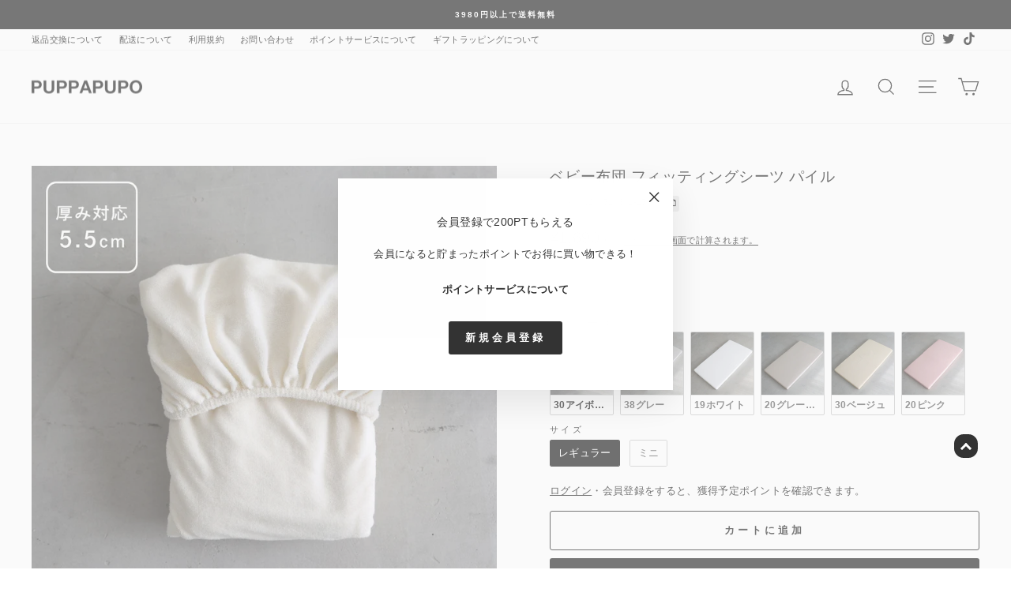

--- FILE ---
content_type: text/css
request_url: https://puppapupo.com/cdn/shop/t/97/assets/style.css?v=159023443765986810441767848720
body_size: 9654
content:
@charset "UTF-8";*{text-transform:inherit}.flex{display:flex}.block{display:block}.inline{display:inline}.i_block{display:inline-block}a:hover{opacity:.8}img{vertical-align:middle;display:inline-block}.rte-setting a:not(.btn):focus:after,.rte-setting a:not(.btn):hover:after,.rte a:not(.btn):focus:after,.rte a:not(.btn):hover:after{display:none}.pc{display:none}.center{text-align:center}.min{font-family:serif}.u_line{text-decoration:underline}ul li{list-style:none}.wrapper{margin:0 auto}.t_left{text-align:left}.t_right{text-align:right}.hidden{display:none}.t_hidden{line-height:0;width:0;display:block;overflow:hidden;margin-bottom:0!important}.t_capi{text-transform:capitalize!important}.t_upp{text-transform:uppercase!important}.c_none{pointer-events:none}.small{font-size:12px}dl dd{margin-left:0}.min{font-family:"Noto Serif JP",serif}.flex{display:flex;flex-wrap:wrap}.toku p{margin:0!important}.toku img{vertical-align:bottom}.toku ul{display:flex;flex-direction:column;align-items:center;margin-left:0;padding-left:0}.toku ul li{margin-bottom:10%}.toku ul.item_link{flex-direction:row;flex-wrap:wrap;justify-content:center}.toku ul.item_link li{width:40%;margin:0;text-align:center}.toku ul.collection_link{flex-direction:row;justify-content:center}.toku ul.collection_link li{margin:0}.toku a.single{width:750px;display:block;text-align:left;margin:0 auto}.marua{font-family:fot-tsukuardgothic-std,sans-serif}.marub{font-family:fot-tsukubrdgothic-std,sans-serif}.border{border-bottom:solid 1px #333}.ml_0{margin-left:0}.mt1{margin-top:1em}.mr1{margin-right:1em}.mb1{margin-bottom:1em}.ml1{margin-left:1em}.mt2{margin-top:2em}.mr2{margin-right:2em}.mb2{margin-bottom:2em}.ml2{margin-left:2em}.mt3{margin-top:3em}.mr3{margin-right:3em}.mb3{margin-bottom:3em}.ml3{margin-left:3em}.mt4{margin-top:4em}.mr4{margin-right:4em}.mb4{margin-bottom:4em}.ml4{margin-left:4em}.mt5{margin-top:5em}.mr5{margin-right:5em}.mb5{margin-bottom:5em}.ml5{margin-left:5em}.mt_1{margin-top:-1em}.mr_1{margin-right:-1em}.mb_1{margin-bottom:-1em}.ml_1{margin-left:-1em}.mt_2{margin-top:-2em}.mr_2{margin-right:-2em}.mb_2{margin-bottom:-2em}.ml_2{margin-left:-2em}.mt_3{margin-top:-3em}.mr_3{margin-right:-3em}.mb_3{margin-bottom:-3em}.ml_3{margin-left:-3em}.mt_4{margin-top:-4em}.mr_4{margin-right:-4em}.mb_4{margin-bottom:-4em}.ml_4{margin-left:-4em}.mt_5{margin-top:-5em}.mr_5{margin-right:-5em}.mb_5{margin-bottom:-5em}.ml_5{margin-left:-5em}.pt_5{padding-top:.5em}.pr_5{padding-right:.5em}.pb_5{padding-bottom:.5em}.pl_5{padding-left:.5em}.pt1{padding-top:1em}.pr1{padding-right:1em}.pb1{padding-bottom:1em}.pl1{padding-left:1em}.pt2{padding-top:2em}.pr2{padding-right:2em}.pb2{padding-bottom:2em}.pl2{padding-left:2em}.pt3{padding-top:3em}.pr3{padding-right:3em}.pb3{padding-bottom:3em}.pl3{padding-left:3em}.pt4{padding-top:4em}.pr4{padding-right:4em}.pb4{padding-bottom:4em}.pl4{padding-left:4em}.pt5{padding-top:5em}.pr5{padding-right:5em}.pb5{padding-bottom:5em}.pl5{padding-left:5em}.red{color:#c73535}.image-wrap{background:transparent}.relative{position:relative}.absolute{position:absolute}.w10{width:10%}.w20{width:20%}.w30{width:30%}.w40{width:40%}.w50{width:50%}.w60{width:60%}.w70{width:70%}.w80{width:80%}.w90{width:90%}.w100{width:100%}.w5{width:5%}.w15{width:15%}.w25{width:25%}.w35{width:35%}.w45{width:45%}.w55{width:55%}.w65{width:65%}.w75{width:75%}.w85{width:85%}.w95{width:95%}.product-single__title{text-transform:capitalize!important}.video_outer{width:100%}video{vertical-align:middle}@media screen and (min-width:769px){.pc{display:block}.sp{display:none}}#shop-hcaptcha-badge-container{bottom:159px!important}#shopify-section-template--16633504956671__1664513276e62c6de7 .section-header__title:after,#CollectionSection-template--16587950686463__63209157-837a-4fbd-b193-6521368011b8 .section-header__title:after,#CollectionSection-template--16633504366847__featured-collection .section-header__title:after{content:"2/1\66f4\65b0";display:inline-block;font-size:12px}#CollectionSidebar-4-filter-\30ab\30e9\30fc  .tag__checkbox{display:none}#CollectionSidebar-4-filter-\30ab\30e9\30fc  input{position:inherit;width:20px;height:20px;border-radius:16px;border:none;opacity:.8;box-shadow:0 0 3px #0000004d inset;-webkit-appearance:inherit;-moz-appearance:inherit}#CollectionSidebar-4-filter-\30ab\30e9\30fc  [value=\30de\30eb\30c1],#CollectionSidebar-4-filter-\30ab\30e9\30fc  [value=multi],#CollectionSidebar-4-filter-color [value=multi]{background:linear-gradient(217deg,#ff559bcc,#f000 55.71%),linear-gradient(127deg,#56ff00cc,#0f00 60.71%),linear-gradient(336deg,#0095ffcc,#00f0 60.71%)}#CollectionSidebar-4-filter-\30ab\30e9\30fc  [value=\30b0\30ec\30fc],#CollectionSidebar-4-filter-\30ab\30e9\30fc  [value=gray],#CollectionSidebar-4-filter-color [value=gray]{background:#ddd}#CollectionSidebar-4-filter-\30ab\30e9\30fc  [value=\30d6\30e9\30c3\30af],#CollectionSidebar-4-filter-\30ab\30e9\30fc  [value=black],#CollectionSidebar-4-filter-color [value=black]{background:#111}#CollectionSidebar-4-filter-\30ab\30e9\30fc  [value=\30a2\30a4\30dc\30ea\30fc],#CollectionSidebar-4-filter-\30ab\30e9\30fc  [value=ivory],#CollectionSidebar-4-filter-color [value=ivory]{background:#fff5e9}#CollectionSidebar-4-filter-\30ab\30e9\30fc  [value=\30db\30ef\30a4\30c8],#CollectionSidebar-4-filter-\30ab\30e9\30fc  [value=white],#CollectionSidebar-4-filter-color [value=white]{background:#fff}#CollectionSidebar-4-filter-\30ab\30e9\30fc  [value=\30d9\30fc\30b8\30e5],#CollectionSidebar-4-filter-\30ab\30e9\30fc  [value=beige],#CollectionSidebar-4-filter-color [value=beige]{background:#d9c4b3}#CollectionSidebar-4-filter-\30ab\30e9\30fc  [value=\30a4\30a8\30ed\30fc],#CollectionSidebar-4-filter-\30ab\30e9\30fc  [value=yellow],#CollectionSidebar-4-filter-color [value=yellow]{background:#f9e636}#CollectionSidebar-4-filter-\30ab\30e9\30fc  [value=\30aa\30ec\30f3\30b8],#CollectionSidebar-4-filter-\30ab\30e9\30fc  [value=orange],#CollectionSidebar-4-filter-color [value=orange]{background:#ff6b20}#CollectionSidebar-4-filter-\30ab\30e9\30fc  [value=\30ec\30c3\30c9],#CollectionSidebar-4-filter-\30ab\30e9\30fc  [value=red],#CollectionSidebar-4-filter-color [value=red]{background:#fd2323}#CollectionSidebar-4-filter-\30ab\30e9\30fc  [value=\30d4\30f3\30af],#CollectionSidebar-4-filter-\30ab\30e9\30fc  [value=pink],#CollectionSidebar-4-filter-color [value=pink]{background:#ffbadf}#CollectionSidebar-4-filter-\30ab\30e9\30fc  [value=\30d1\30fc\30d7\30eb],#CollectionSidebar-4-filter-\30ab\30e9\30fc  [value=purple],#CollectionSidebar-4-filter-color [value=purple]{background:#9f40cd}#CollectionSidebar-4-filter-\30ab\30e9\30fc  [value=\30d6\30eb\30fc],#CollectionSidebar-4-filter-\30ab\30e9\30fc  [value=blue],#CollectionSidebar-4-filter-color [value=blue]{background:#2a84f1}#CollectionSidebar-4-filter-\30ab\30e9\30fc  [value=\30b0\30ea\30fc\30f3],#CollectionSidebar-4-filter-\30ab\30e9\30fc  [value=green],#CollectionSidebar-4-filter-color [value=green]{background:#86af3d}#CollectionSidebar-4-filter-\30ab\30e9\30fc  [value=\30d6\30e9\30a6\30f3],#CollectionSidebar-4-filter-\30ab\30e9\30fc  [value=brown],#CollectionSidebar-4-filter-color [value=brown]{background:#975d2a}.promo-grid__bg img{border-radius:3px}.mobile-nav>.mobile-nav__item>.mobile-nav__sublist.is-open{height:auto!important}.mobile-nav>.mobile-nav__item>.mobile-nav__sublist.is-open{padding:1.5em 1.75em 3em;background:#f2f2f2}.mobile-nav>.mobile-nav__item>.mobile-nav__sublist>.collapsible-content__inner{background:#fff;border-radius:3px;border:solid 1px #e5e5e5}.mobile-nav>.mobile-nav__item>.mobile-nav__sublist>.collapsible-content__inner>.mobile-nav__sublist>.mobile-nav__item{border-bottom:solid 1px #e5e5e5}.mobile-nav>.mobile-nav__item>.mobile-nav__sublist>.collapsible-content__inner>.mobile-nav__sublist>.mobile-nav__item:last-of-type{border:none;padding-bottom:0}.mobile-nav__sublist>.mobile-nav__item>.mobile-nav__child-item>.mobile-nav__link{padding:1.5em 2em 1.5em 6em!important;position:relative}.mobile-nav__grandchildlist .mobile-nav__faux-link,.mobile-nav__grandchildlist .mobile-nav__link{padding:.75em 2em .75em 6em}.mobile-nav__grandchildlist:before{content:inherit}.collapsible-trigger__icon--circle{border:none}.mobile-nav__toggle button{border-left:none}.mobile-nav .mobile-nav__sublist>.mobile-nav__item>.mobile-nav__child-item>.mobile-nav__link:before{content:"";position:absolute;width:50px;height:50px;left:1em;top:50%;transform:translateY(-50%)}.mobile-nav>.mobile-nav__item:nth-of-type(2) .mobile-nav__sublist>.mobile-nav__item:first-of-type>.mobile-nav__child-item>.mobile-nav__link:before{background:url(/cdn/shop/files/mobilenav01.png?v=1669617094)no-repeat left top / cover}.mobile-nav>.mobile-nav__item:nth-of-type(2) .mobile-nav__sublist>.mobile-nav__item:nth-of-type(2)>.mobile-nav__child-item>.mobile-nav__link:before{background:url(/cdn/shop/files/mobilenav02.png?v=1669617094)no-repeat left top / cover}.mobile-nav>.mobile-nav__item:nth-of-type(2) .mobile-nav__sublist>.mobile-nav__item:nth-of-type(3)>.mobile-nav__child-item>.mobile-nav__link:before{background:url(/cdn/shop/files/mobilenav03.png?v=1669617094)no-repeat left top / cover}.mobile-nav>.mobile-nav__item:nth-of-type(2) .mobile-nav__sublist>.mobile-nav__item:nth-of-type(4)>.mobile-nav__child-item>.mobile-nav__link:before{background:url(/cdn/shop/files/mobilenav04.png?v=1669617094)no-repeat left top / cover}.mobile-nav>.mobile-nav__item:nth-of-type(2) .mobile-nav__sublist>.mobile-nav__item:nth-of-type(5)>.mobile-nav__child-item>.mobile-nav__link:before{background:url(/cdn/shop/files/mobilenav20.png?v=1669617094)no-repeat left top / cover}.mobile-nav>.mobile-nav__item:nth-of-type(2) .mobile-nav__sublist>.mobile-nav__item:nth-of-type(6)>.mobile-nav__child-item>.mobile-nav__link:before{background:url(/cdn/shop/files/mobilenav05.png?v=1669617094)no-repeat left top / cover}.mobile-nav>.mobile-nav__item:nth-of-type(2) .mobile-nav__sublist>.mobile-nav__item:nth-of-type(7)>.mobile-nav__child-item>.mobile-nav__link:before{background:url(/cdn/shop/files/mobilenav06.png?v=1669617094)no-repeat left top / cover}.mobile-nav>.mobile-nav__item:nth-of-type(2) .mobile-nav__sublist>.mobile-nav__item:nth-of-type(8)>.mobile-nav__child-item>.mobile-nav__link:before{background:url(/cdn/shop/files/mobilenav07.png?v=1669617094)no-repeat left top / cover}.mobile-nav>.mobile-nav__item:nth-of-type(2) .mobile-nav__sublist>.mobile-nav__item:nth-of-type(9)>.mobile-nav__child-item>.mobile-nav__link:before{background:url(/cdn/shop/files/mobilenav08.png?v=1669617094)no-repeat left top / cover}.mobile-nav>.mobile-nav__item:nth-of-type(2) .mobile-nav__sublist>.mobile-nav__item:nth-of-type(10)>.mobile-nav__child-item>.mobile-nav__link:before{background:url(/cdn/shop/files/mobilenav10.png?v=1669617094)no-repeat left top / cover}.mobile-nav>.mobile-nav__item:nth-of-type(2) .mobile-nav__sublist>.mobile-nav__item:nth-of-type(11)>.mobile-nav__child-item>.mobile-nav__link:before{background:url(/cdn/shop/files/mobilenav11.png?v=1669617094)no-repeat left top / cover}.mobile-nav>.mobile-nav__item:nth-of-type(2) .mobile-nav__sublist>.mobile-nav__item:nth-of-type(12)>.mobile-nav__child-item>.mobile-nav__link:before{background:url(/cdn/shop/files/mobilenav12.png?v=1669617094)no-repeat left top / cover}.mobile-nav>.mobile-nav__item:nth-of-type(2) .mobile-nav__sublist>.mobile-nav__item:nth-of-type(13)>.mobile-nav__child-item>.mobile-nav__link:before{background:url(/cdn/shop/files/mobilenav13.png?v=1669617094)no-repeat left top / cover}.mobile-nav>.mobile-nav__item:nth-of-type(2) .mobile-nav__sublist>.mobile-nav__item:nth-of-type(14)>.mobile-nav__child-item>.mobile-nav__link:before{background:url(/cdn/shop/files/mobilenav14.png?v=1669617094)no-repeat left top / cover}.mobile-nav>.mobile-nav__item:nth-of-type(2) .mobile-nav__sublist>.mobile-nav__item:nth-of-type(15)>.mobile-nav__child-item>.mobile-nav__link:before{background:url(/cdn/shop/files/mobilenav15.png?v=1669617094)no-repeat left top / cover}.mobile-nav>.mobile-nav__item:nth-of-type(2) .mobile-nav__sublist>.mobile-nav__item:nth-of-type(16)>.mobile-nav__child-item>.mobile-nav__link:before{background:url(/cdn/shop/files/mobilenav16.png?v=1669617094)no-repeat left top / cover}.mobile-nav>.mobile-nav__item:nth-of-type(2) .mobile-nav__sublist>.mobile-nav__item:nth-of-type(17)>.mobile-nav__child-item>.mobile-nav__link:before{background:url(/cdn/shop/files/mobilenav17.png?v=1669617094)no-repeat left top / cover}.mobile-nav>.mobile-nav__item:nth-of-type(2) .mobile-nav__sublist>.mobile-nav__item:nth-of-type(18)>.mobile-nav__child-item>.mobile-nav__link:before{background:url(/cdn/shop/files/mobilenav18.png?v=1669617094)no-repeat left top / cover}.mobile-nav>.mobile-nav__item:nth-of-type(3) .mobile-nav__sublist>.mobile-nav__item:first-of-type>.mobile-nav__child-item>.mobile-nav__link:before{background:url(/cdn/shop/files/mobilenav19.png?v=1669617094)no-repeat left top / cover}.btn{border-radius:3px}.more_btn.btn--secondary,.rte .more_btn.btn--secondary{border:none;border-bottom:solid 1px #333;text-align:left;position:relative;padding:.25em;border-radius:0}.more_btn.btn--secondary:after,.rte .more_btn.btn--secondary:after{content:"";display:inline-block;width:7px;height:7px;border-right:solid 1px #333;border-top:solid 1px #333;transform:rotate(45deg)translateY(-50%);position:absolute;right:0;top:50%}.btn_b{color:#333;border:none;border-bottom:solid 1px #333;text-align:left;position:relative;padding:.25em;font-weight:400}.grid .btn_b:after{content:"";display:inline-block;width:7px!important;height:7px!important;border-right:solid 1px #333;border-top:solid 1px #333;transform:rotate(45deg)translateY(-50%)!important;position:absolute;right:.5em;top:50%!important;left:inherit!important}.grid-product__see-all{padding:9px 17px;border-radius:3px;border-color:#333}.shipping_tag .free,.shipping_tag .fee{font-weight:400;color:#999;font-size:.85em}.badge_red{color:#fff;background:#c73535;padding:.25em .5em;border-radius:2px;font-weight:400;font-size:.85em}.cartnote_outer{padding:1em 0}.cart__page .cart-notes{font-size:12px!important;background:#fff}.cartnote_outer label{margin-bottom:.5em;font-weight:700}.cart__item-sub.subtotal{padding-top:1em}.subtotal>div:first-of-type{letter-spacing:.2em}.subtotal>div:last-of-type{font-size:16px}.cart__remove{display:inline-block;margin-left:1em}.cart__item-sub{align-items:baseline}.cart__page .delivery_box .delivery-title{font-size:.85em;letter-spacing:.2em;margin:1em 0 0}.cart__page .delivery_box .delivery-title:first-of-type{font-weight:700}.cart__page .delivery-container .title-border{border:none;padding:0}.cart__page .delivery-container .delivery-mindate-caution{color:#666;padding:5px 3px 0;font-size:13px}.cart__page .delivery-container{max-width:inherit}.cart__page .delivery-container .delivery-caution{font-size:.85em;padding:.5em .75em}.cart__page .delivery-container .delivery-select-container__select{height:34px;line-height:34px;font-size:13px!important}.cart__page .delivery-container .amp-select-allow:after{top:50%}.cart__page path{fill:#333!important}@media screen and(min-width:769px){.cart__page .delivery_box .delivery-title,.cart__page .delivery-container .delivery-caution{font-size:12px}}.ssw-fave-btn-content{width:100%;padding:1.25em 0;background:#666!important;padding:10px 0!important}#widget-fave-html .ssw-icon-heart:before{font-size:1rem!important}.ssw-wishlist-btn-counter{display:none!important}#widget-fave-html .ssw-icon-heart-o:before{font-size:1rem!important}#Globo-Back-In-Stock .gBackInStockBtn{border-radius:3px!important;font-size:13px!important}.ssw-photo-layout__reviews_user .ssw-photo-layout__reviews_avatar,.ssw-photo-layout__reviews_user .ssw-photo-layout__reviews-user_info .ssw-recommend-author.ssw-photo-layout__reviews-user_name,.ssw-recommend-author a{display:none!important}.ssw-photo-layout__reviews{width:100%!important}.ssw-reward-tab.ssw-reward-tab-left{left:20px!important}.ssw-reward-tab-closed{padding:7px!important}.ssw-reward-tab-title{display:none!important}.ssw-reward-tab-ico{margin-left:0!important}.ssw-accept-wrapper label.ssw-accept-marketing{font-size:1em}.ssw-accept-wrapper input.ssw-accept-marketing__input{margin-left:.5em;margin-bottom:0}.ssw-accept-wrapper label.ssw-accept-marketing,.ssw-accept-wrapper label.ssw-accept-terms{display:block}#ssw-avg-rate-profile-html{margin-bottom:10px}.gPreorderTopMessage,.gPreorderBottomMessage{margin-bottom:0!important}.swym-atw-button-container{margin-bottom:10px}.ssw-recommend-author,.ssw-photo-layout__reviews_avatar,body .ssw-thumb,.ssw-user-link,.ssw-review-sticker.ssw-review-sticker-buyer,.ssw-thumb{display:none!important}.ssw-reward-tab.ssw-reward-tab-left{display:none}#rewards #shopify-section-announcement{position:fixed;z-index:6000;width:100%}#rewards .theme__header{position:absolute;top:36px}#rewards .ssw-page{margin-top:50px}#rewards .ssw-reward-page:before{content:"\203b E\30e1\30fc\30eb\30a2\30c9\30ec\30b9\3067\65b0\898f\767b\9332\3092\3055\308c\305f\65b9\306e\300c\30a2\30ab\30a6\30f3\30c8\4f5c\6210 200\30dd\30a4\30f3\30c8\300d\306f\30e1\30fc\30eb\3067\30a2\30ab\30a6\30f3\30c8\8a8d\8a3c\3092\3057\3066\3044\305f\3060\304f\3068\4ed8\4e0e\3055\308c\307e\3059\3002\300c\30dd\30a4\30f3\30c8\7372\5f97\2192\8a8d\8a3c\30e1\30fc\30eb\3092\9001\4fe1\3059\308b\300d\304b\3089\884c\3048\307e\3059\3002";display:block;font-size:11px;color:#333;margin-bottom:.5em}.ssw-reward-tab-closed{bottom:24px}@media screen and (max-width: 700px){.ssw-customer-logged-in .ssw-reward-page-header{padding-top:70px}}header .ssw-icon-heart,header .ssw-icon-heart-o{color:#333;padding-top:20px}#my-wishlist .ssw-fave-list-container{border-top:solid 1px #333;padding:1em .8em 0}#accept-terms-form{margin-bottom:0}body #accept-terms-form #ssw-create-account-button,body #accept-terms-form #ssw-cancel-account-button{margin-top:.5em;margin-bottom:.5em}@media screen and (max-width:768px){.ranking-item .ssw-faveiticon{top:2em;font-size:16px}#ssw-fave-side-button-wrapper{top:inherit;bottom:30px!important}.ssw-link-fave-menu.navlink{display:flex;align-items:center}.header__mobile__button{min-width:inherit}[class*=ssw-icon]{font-size:1em;margin:0}.navlink{padding:5px 6px}body .ssw-edit-profile-page .ssw-nav-pills>li>a:first-child{padding-left:1em}header .ssw-icon-heart,header .ssw-icon-heart-o{padding-top:15px}}@media screen and (max-width:767px){.ssw-reward-tab.ssw-reward-tab-left{left:14px!important;bottom:calc(18px + env(safe-area-inset-bottom))!important}.ssw-reward-tab-title{display:none!important}body .ssw-reward-activity-items{padding:1em .5em}.ssw-reward-activity-item{display:flex;align-items:center;justify-content:space-between}body .ssw-reward-activity-item>span:first-child{text-align:left}body .ssw-reward-activity-item span{margin-top:5px}body .ssw-reward-activity-item>span:nth-child(3){text-align:right}}@media screen and (max-width:600px){.ssw-photo-layout__sort{padding:1.5em 0 .5em!important;margin-right:1em!important;margin-left:auto!important}}@media screen and (max-width: 550px){body .ssw-edit-profile-page-heading{display:block;text-align:center}body #ssw-edit-profile-form .ssw-input-xlarge,.ssw-input-xlarge{width:100%}.ssw-edit-profile-page .ssw-profile-edit-tabs{text-align:center}.ssw-edit-profile-page .ssw-profile-edit-tabs li{float:unset;display:inline-block}.ssw-page .ssw-edit-profile-page-heading h2{margin-bottom:1em;margin-right:0}.ssw-edit-profile-forms #accept_marketing_div{display:flex}.ssw-edit-profile-forms .ssw-checkbox.ssw-inline,.ssw-edit-profile-forms .ssw-radio.ssw-inline{padding-top:1px}}@media screen and (max-width:479px){#ssw-fave-page-lists-wrapper{margin-top:0}#my-wishlist #ssw-fave-page-side-bar{margin:0}.ssw-fave-list-container{justify-content:space-between}#my-wishlist #ssw-fave-page-lists-wrapper .ssw-fave-item{width:49%}#my-wishlist .ssw-fave-item__changelist.ssw-fave-item__changelist--page{justify-content:space-between}#my-wishlist .ssw-fave-item .ssw-fave-item__changelist{margin-top:0}#my-wishlist .ssw-fave-item .ssw-fave-item__changelist button{border-radius:2px;width:49%}#my-wishlist .ssw-fave-product-options{font-size:14px}.ssw-page .ssw-edit-profile-page-heading h2{margin-bottom:1em}.ssw-page .ssw-edit-profile-page-heading li:first-of-type{margin-bottom:1em}.ssw-reviews-page .ssw-reviewed-product-title{font-size:14px}body .ssw-reviews-page-wrapper .ssw-recomends-list .ssw-item .ssw-timestamp{margin-left:0}.ssw-photo-layout__reviews{width:100%!important}.ssw-user-thumb,body .ssw-review-sticker.ssw-review-sticker-buyer{display:none}body #recomends_list .ssw-recommend-image-wrapper{width:85px;height:85px}.ssw-reward-box.ssw-reward-tab-left{left:0!important}}body #ssw-page.ssw-page h2,body .ssw-review-form__title{font-family:Noto Sans JP,sans-serif;font-weight:400;font-size:18px}body .ssw-h1,body .ssw-h2,body .ssw-h3,body .ssw-h4{font-weight:400}#my-wishlist .ssw-faves-share-bar .ssw-share-faves{color:#88807c}#my-wishlist .ssw-fave-wrap-share .share-faves a:hover,#my-wishlist .ssw-faves-share-bar .ssw-share-faves:hover{color:#fff}.ssw-page .btn{color:#fff;background:#88807c}.ssw-faveicon-custom{display:none}.ssw-fave-item__edit-list li{font-size:12px}.ranking-item .ssw-faveiticon{top:1.65em}.ssw-fave-btn.btn-add-to-cart .ssw-fave-btn-content>i{margin-right:0}header .ssw-icon-heart,header .ssw-icon-heart-o{color:#88807c;padding-top:20px}#my-wishlist .gw-container .gw-btn-bg.gw-wishlist-btn{background:#333}#my-wishlist #ssw-fave-page-lists-wrapper .ssw-fave-list{border:solid 1px #ccc;box-shadow:0 1px 3px #d5d5d5;margin-bottom:2em;border-radius:10px}#ssw-fave-page-lists-wrapper{margin-top:2em}#my-wishlist #ssw-fave-page-side-bar .ssw-fave-list-header{border-top:none;padding:.5em .8em}#my-wishlist .ssw-fave-list-header-title{padding-top:0}#my-wishlist #ssw-fave-page-side-bar .ssw-fave-product-avatar{padding-top:100%}#my-wishlist .ssw-fave-list-container{border-top:solid 1px #88807c;padding:1em .8em 0}#my-wishlist .ssw-dropdown.ssw-dropdown-fave-options{padding-top:0}.ssw-profile .ssw-collections{margin-top:1.5em}h3.ssw-share-pages-wishlist{font-family:Noto Sans JP,sans-serif;font-size:14px}#ssw-widget-recommends-html,.ssw-instagram-feed-wrap{padding:0!important}.ssw-stars>i{color:#f3be6f!important;font-size:13px!important}.ssw-review-count{font-size:14px}.ssw-recommend-author,.ssw-photo-layout__reviews_avatar,body .ssw-thumb,.ssw-user-link,.ssw-review-sticker.ssw-review-sticker-buyer{display:none!important}.ssw-review-column .ssw-product-image-link img{width:100%}#recomends_list .ssw-recommend-image-wrapper a,body .gw-container .ssw-recommend-image{background-size:cover}#ssw-widget-recommends-html .add_recommend,#ssw-widget-recommends-html .ssw-or{display:none}.ssw-edit-profile-page .ssw-control-group:nth-of-type(4),.ssw-edit-profile-page .ssw-control-group:nth-of-type(5),.ssw-edit-profile-page .ssw-control-group:nth-of-type(6),.ssw-edit-profile-page .ssw-control-group:nth-of-type(7){display:none}.template-index .ssw-review-custom{display:none}.ssw-reviews-page-header .review-title{font-family:Noto Sans JP,sans-serif!important;font-weight:400!important;font-size:18px!important}.ssw-reviews-page .ssw-text{font-size:14px}.ssw-reviews-page .ssw-icon-star,.ssw-reviews-page .ssw-starsd [class*=" ssw-icon-"]:before,.ssw-reviews-page .ssw-starsd [class^=ssw-icon-]:before{font-size:14px}.ssw-reviews-page .ssw-reviewed-product-title{margin-left:.5em;font-size:16px}.ssw-reviews-page small{font-size:12px}.ssw-reviews-page #ssw-review-switcher-buttons-wrapper a,body .ssw-reviews-page-header-bar a.ssw-add-review{font-size:14px}body #ssw-review-switcher-buttons-wrapper .gw-btn-bg.btn{padding:6px 16px}body .ssw-previous-purchases{padding-left:0;padding-top:0}body .ssw-review-form__title{line-height:1.5;margin-bottom:2em;font-weight:700}.ssw-edit-profile-forms{padding:1.5em 1em 0}.ssw-edit-profile-forms .ssw-form-horizontal .ssw-control-label{font-size:14px;width:170px}.ssw-page .ssw-edit-profile-page-heading{align-items:center}.ssw-page .ssw-edit-profile-page-heading li a{padding:.2em;display:block}#ssw-edit-profile-form:before{content:'\6c0f\540d\5909\66f4\306f\3053\3061\3089\304b\3089\884c\3048\307e\3059\3002\304a\5c4a\3051\5148\4f4f\6240\306e\6c0f\540d\5909\66f4\306f\300c\304a\5c4a\3051\5148\30ea\30b9\30c8\300d\30da\30fc\30b8\304b\3089\304a\9858\3044\3044\305f\3057\307e\3059\3002You can change your name here. Please change the name of your shipping address from the "Shipping List" page.';display:block;margin-bottom:1em;font-size:14px}body #ssw-edit-notifications-form label{margin-top:1em;line-height:1.5;font-size:14px}.ssw-checkbox input[type=checkbox],.ssw-radio input[type=radio]{margin-top:.2em}.ssw-page .gw-container .ssw-nav,.ssw-page .ssw-nav{margin-top:0;margin-bottom:0!important}body .ssw-page .ssw-edit-profile-page-heading li a{padding:.5em 1em}body .ssw-nav>li>a{font-size:14px}body .ssw-nav>li.ssw-active>a{padding:.5em 1em;background:#333;color:#fff!important;border-radius:100vh;border-bottom:none}.ssw-edit-profile-page .ssw-divider{margin:0}.ssw-reward-item-code-wrapper .ssw-reward-item-copy-btn:active{opacity:.5}.ssw-reward-item-code-wrapper .ssw-reward-item-copy-btn{-webkit-tap-highlight-color:rgba(255,255,255,.5)}.ssw-alert.ssw-alert-warning{text-align:center}.ssw-faveiticon{z-index:6!important}#ssw-widget-recommends-html,.ssw-instagram-feed-wrap{padding:0 21px}.ssw-modal-content .ssw-socialconnect>div>a,.full__page__form .ssw-socialconnect>div>a{height:44px!important}.ssw-modal-content .ssw-socialconnect,.full__page__form .ssw-socialconnect{display:flex;justify-content:center}.ssw-modal-content .ssw-icon-facebook,.ssw-modal-content .ssw-icon-tumblr,.full__page__form .ssw-icon-facebook,.full__page__form .ssw-icon-tumblr{width:27px}.ssw-modal-content .ssw-icon-amazon,.full__page__form .ssw-icon-amazon{margin-top:9px}.ssw-reward-page-btn,.ssw-reward-btn.ssw-reward-birthday-btn{padding-right:41px!important}.ssw-instagram-feed-wrap .columns{column-count:unset!important}.ssw-instagram-slide-title{text-align:center;font-size:28px}.ssw-instagram-feed-wrap{margin-bottom:50px}.ssw-reward-btn-no-follow.ssw-reward-btn-birthday.gw-fsize-ms{display:none}.ssw-reviews-caption.ssw-left-top{top:unset!important;bottom:12px}@media (max-width: 440px){.ssw-reviews-caption.ssw-left-top{top:unset!important;bottom:35px}}@media only screen and (min-width: 768px){#ssw-widget-recommends-html,.ssw-instagram-feed-wrap{max-width:1180px;margin-left:auto;margin-right:auto}}.ssw-fave-item__button-delete.button.btn.gw-btn-bg,.ssw-fave-item__button-move.btn-move.button.btn.gw-btn-bg.gw-fsize-sm.gw-wishlist-btn{line-height:0}.ssw-fave-item{z-index:unset!important}#ssw-product-modal .gw-quantity-text{font-size:0}.gw-product-form-text{width:65px}#ssw-product-modal .gw-quantity-text:before{content:"\6570\91cf";font-family:Noto Sans JP,sans-serif;font-style:normal;font-weight:400;color:#000}#ssw-product-modal .gw-quantity-text:before{font-size:calc(13.14426px*var(---font-adjust-body))}#edit_profile_form{display:flex;flex-direction:column}#edit_profile_form .ssw-control-group:first-child{order:2}#edit_profile_form .ssw-control-group:nth-child(2){order:1}#edit_profile_form .ssw-control-group:nth-child(3){order:3}#edit_profile_form .ssw-control-group:nth-child(4){order:4}#edit_profile_form .ssw-control-group:nth-child(5){order:5}#edit_profile_form .ssw-divider{order:6}#edit_profile_form #accept_marketing_div{order:7}#edit_profile_form .ssw-control-group:nth-child(9){order:8}#edit_profile_form .ssw-control-group:last-child{order:9}@media (min-width: 480px){#ssw-product-modal .gw-quantity-text:before{font-size:calc((13.14426px + (138.2528vw - 663.61344px)/920)*var(---font-adjust-body))}}.gw-quantity-wrapper .gw-quantity-number{margin-bottom:0}@media only screen and (min-width: 476px){.ssw-fave-item__changelist.ssw-fave-item__changelist--page{display:flex;justify-content:space-around}}@media only screen and (max-width: 475px) and (min-width: 419px){.ssw-fave-item__changelist.ssw-fave-item__changelist--page{display:flex;justify-content:space-between;flex-direction:column;align-items:center}}@media only screen and (max-width: 419px){.ssw-fave-item__changelist.ssw-fave-item__changelist--page{display:flex;justify-content:space-evenly;flex-direction:row}}#ssw-reward-box{left:90px}@media screen and (min-width:769px){.singleProductPreOrderForm.hideBuyNowBtn #widget-fave-html{bottom:2.5em}}.trustblox-1-timer-wrap:before{content:"\30d4\30f3\30de\30fc\30af\3092\30bf\30c3\30d7\3057\3066\914d\9001\30a8\30ea\30a2\3092\9078\629e\3057\3066\304f\3060\3055\3044";display:block;font-size:10px;color:#333;padding-bottom:.2em}.trustblox-1-timer-locations-toggle{margin-top:0!important}.trustblox-message,.trustblox-timer{font-size:12px;display:inline-block}.trustblox-prompt{float:right}.trustblox-prompt:after{content:"";clear:both;display:block}.type-banner__text .h3{font-size:14px}.type-banner__text p{font-size:10px}.blog_title .small--two-thirds{width:100%}.blog_title .article__grid-meta{border-bottom:solid 1px #333;margin-bottom:20px}#ptw-wrapin{width:100%;font-size:1.25em}#ptw-wrapin .ptw-app-wrapper{display:flex!important;flex-direction:row-reverse;position:relative}.ptw-app-label:after{font-size:.75em;padding:.5em;display:block;content:"\3010\30e9\30c3\30d4\30f3\30b0\4e0d\53ef\5546\54c1\3011\30c1\30e3\30a4\30eb\30c9\30b7\30fc\30c8\3001\30d6\30fc\30b9\30bf\30fc\30b7\30fc\30c8\3001\304b\3054\30af\30fc\30d5\30a1\30f3(\30ed\30fc\30d7\7de8\307f\30af\30fc\30d5\30a1\30f3\53ef)\3001\30af\30fc\30d5\30a1\30f3\30b9\30bf\30f3\30c9\3001\30d9\30d3\30fc\5e03\56e3\30bb\30c3\30c8\3001\30d9\30c3\30c9\30ac\30fc\30c9\3001\304a\663c\5bdd\5e03\56e3\30bb\30c3\30c8\3001\5bdd\8fd4\308a\3054\308d\5bdd\30de\30c3\30c8(\6577\304d\30d1\30c3\30c9\53ef)\3001\304a\3057\308a\3075\304d  6\500b\ff64 12\500b\ff64 20\500b\ff64 80\500b\30bb\30c3\30c8\3001P-edition\3001\30b9\30c8\30ed\30fc\30e9\30fc\30ef\30b4\30f3\3002\3053\3061\3089\306f\30e9\30c3\30d4\30f3\30b0\4e0d\53ef\3068\306a\308a\307e\3059\3002\30e9\30c3\30d4\30f3\30b0\5bfe\5fdc\88fd\54c1\306e\307f\30e9\30c3\30d4\30f3\30b0\3057\3001\767a\9001\3055\305b\3066\3044\305f\3060\304d\307e\3059\3002"}.ptw-app-desc{margin-left:.5em;width:100%}#ptw-wrapin #ptw-gift-needed,#ptw-wrapin .ptw-gift-needed,#ptw-wrapin .ptw-gift-options-sb{margin-right:.25em}#ptw-wrapin .ptw-app-gnote{margin-top:0!important}#ptw-wrapin .ptw-gift-image{max-width:80px!important}label[for=ptw-gift-needed]:before{content:"";background:url(/cdn/shop/files/gifticon.svg?v=1666071181)no-repeat left center/contain;width:12px;height:13px;display:inline-block;margin-right:.5em;margin-bottom:-1px}#CollectionSidebar-2-filter-\30ab\30e9\30fc  .tag__checkbox{display:none}#CollectionSidebar-2-filter-\30ab\30e9\30fc  .tag__text{padding-left:25px}#CollectionSidebar-2-filter-\30ab\30e9\30fc  input[type=checkbox]{-webkit-appearance:none;appearance:none;border-radius:100vh;border:none;width:18px;height:18px;opacity:.8;box-shadow:0 0 3px #0000004d inset;background-size:81%}#CollectionSidebar-2-filter-\30ab\30e9\30fc  input[value=\30de\30eb\30c1],#CollectionSidebar-2-filter-\30ab\30e9\30fc  input[value=multi]{background:linear-gradient(217deg,#ff559bcc,#f000 55.71%),linear-gradient(127deg,#56ff00cc,#0f00 60.71%),linear-gradient(336deg,#0095ffcc,#00f0 60.71%)}#CollectionSidebar-2-filter-\30ab\30e9\30fc  input[value=\30b0\30ec\30fc],#CollectionSidebar-2-filter-\30ab\30e9\30fc  input[value=gray]{background:#ccc}#CollectionSidebar-2-filter-\30ab\30e9\30fc  input[value=\30d6\30e9\30c3\30af],#CollectionSidebar-2-filter-\30ab\30e9\30fc  input[value=black]{background:#111}#CollectionSidebar-2-filter-\30ab\30e9\30fc  input[value=\30a2\30a4\30dc\30ea\30fc],#CollectionSidebar-2-filter-\30ab\30e9\30fc  input[value=ivory]{background:#fff5e9}#CollectionSidebar-2-filter-\30ab\30e9\30fc  input[value=\30db\30ef\30a4\30c8],#CollectionSidebar-2-filter-\30ab\30e9\30fc  input[value=white]{background:#fff}#CollectionSidebar-2-filter-\30ab\30e9\30fc  input[value=\30d9\30fc\30b8\30e5],#CollectionSidebar-2-filter-\30ab\30e9\30fc  input[value=beige]{background:#ddd0c5}#CollectionSidebar-2-filter-\30ab\30e9\30fc  input[value=\30a4\30a8\30ed\30fc],#CollectionSidebar-2-filter-\30ab\30e9\30fc  input[value=yellow]{background:#e2d454}#CollectionSidebar-2-filter-\30ab\30e9\30fc  input[value=\30aa\30ec\30f3\30b8],#CollectionSidebar-2-filter-\30ab\30e9\30fc  input[value=orange]{background:#e0753f}#CollectionSidebar-2-filter-\30ab\30e9\30fc  input[value=\30ec\30c3\30c9],#CollectionSidebar-2-filter-\30ab\30e9\30fc  input[value=red]{background:#e24242}#CollectionSidebar-2-filter-\30ab\30e9\30fc  input[value=\30d4\30f3\30af],#CollectionSidebar-2-filter-\30ab\30e9\30fc  input[value=pink]{background:#e396bf}#CollectionSidebar-2-filter-\30ab\30e9\30fc  input[value=\30d1\30fc\30d7\30eb],#CollectionSidebar-2-filter-\30ab\30e9\30fc  input[value=purple]{background:#9950bc}#CollectionSidebar-2-filter-\30ab\30e9\30fc  input[value=\30d6\30eb\30fc],#CollectionSidebar-2-filter-\30ab\30e9\30fc  input[value=blue]{background:#3278cc}#CollectionSidebar-2-filter-\30ab\30e9\30fc  input[value=\30b0\30ea\30fc\30f3],#CollectionSidebar-2-filter-\30ab\30e9\30fc  input[value=green]{background:#667f39}#CollectionSidebar-2-filter-\30ab\30e9\30fc  input[value=\30d6\30e9\30a6\30f3],#CollectionSidebar-2-filter-\30ab\30e9\30fc  input[value=brown]{background:#7f6146}.ranking .grid .grid__item .grid-product__image-mask{position:relative}.ranking .grid .grid__item .grid-product__image-mask:before{position:absolute;content:"";border-radius:100vh;background:#333;color:#fff;z-index:1;top:.25em;left:.25em;width:20px;height:20px}.ranking .grid .grid__item .grid-product__image-mask:after{position:absolute;color:#fff;z-index:2;font-size:12px;top:.3em;left:.8em}.ranking .grid .grid__item:first-of-type .grid-product__image-mask:after{content:"1"}.ranking .grid .grid__item:nth-of-type(2) .grid-product__image-mask:after{content:"2"}.ranking .grid .grid__item:nth-of-type(3) .grid-product__image-mask:after{content:"3"}.ranking .grid .grid__item:nth-of-type(4) .grid-product__image-mask:after{content:"4"}.ranking .grid .grid__item:nth-of-type(5) .grid-product__image-mask:after{content:"5"}.ranking .grid .grid__item:nth-of-type(6) .grid-product__image-mask:after{content:"6"}.ranking .grid .grid__item:nth-of-type(7) .grid-product__image-mask:after{content:"7"}.ranking .grid .grid__item:nth-of-type(8) .grid-product__image-mask:after{content:"8"}.ranking .grid .grid__item:nth-of-type(9) .grid-product__image-mask:after{content:"9"}.ranking .grid .grid__item:nth-of-type(10) .grid-product__image-mask:after{content:"10";left:.5em}@media screen and (min-width:769px){.ranking .grid .grid__item .grid-product__image-mask:before{width:25px;height:25px}.ranking .grid .grid__item .grid-product__image-mask:after{font-size:16px}.ranking .grid .grid__item .grid-product__image-mask:after{top:.15em;left:.75em}.ranking .grid .grid__item:nth-of-type(10) .grid-product__image-mask:after{left:.4em}}.ig_section_01 .flex{justify-content:space-between;align-items:baseline}.ig_section_01 .section-header__title{margin-bottom:0}.ecbn-selection-footer2,.ecbn-selection-to-nextpage,.ig_csslogo,.ecbn-selection-caption,.ig_logo{display:none!important}.insta_logo{fill:#333;width:20px;margin-left:5px;margin-bottom:-3px}.ig_section_01 .home__subtitle a{border:none!important}.ig_section_01 a:hover:after{display:none!important}.ig_section_01 .btn_outer{text-align:center}.ig_section_01 .ecbn-selection-item .ecbn-selection-detail{height:20px;padding-top:2px}.ecbn-selection-item .ecbn-selection-user{font-size:11px!important;padding-left:17px!important}.ig_section_01 .ecbn-selection-item .ecbn-selection-user:before,.ig_section .ecbn-selection-item .ecbn-selection-user:before,.ig_section_02 .ecbn-selection-item .ecbn-selection-user:before{width:13px;height:13px;background:url(/cdn/shop/files/insta_logo.svg?v=1663724111)no-repeat left top / cover;filter:invert(18%) sepia(0%) saturate(0%) hue-rotate(67deg) brightness(93%) contrast(90%)}.ecbn-selection-image{border-radius:3px}.ecbn-selection-user{font-weight:100!important}.ig_section_01 .ecbn-selection-page-wrapper .ecbn-selection-snap,.ig_section_01 .ecbn-selection-page-wrapper{margin:0!important}.ig_section .ecbn-selection-item .ecbn-selection-detail{height:20px;text-align:left}.ig_section .ecbn-selection-item{margin-bottom:1em}.ecbn-selection-slider-controls{display:none!important}.ig_section_02 .vsm-goods .ecbn-selection-wrapper li.ecbn-selection-item{width:180px;overflow:hidden;margin:0 10px 10px 5px}.ig_section_02 .vsm-goods .ecbn-selection-wrapper li.ecbn-selection-item>div>a{width:180px;height:180px}.ig_section_02 .ecbn-selection-wrapper .ecbn-selection-slide-wrapper .ecbn-selection-snap{margin-left:-5px}.ig_section_02 .ecbn-selection-item .ecbn-selection-detail{height:54px}.ig_section_02 .ecbn-selection-detail .ecbn-selection-caption{height:28px;width:180px}.ig_section_02 .vsm-goods .ecbn-selection-widget-new div.ecbn-selection-wrapper{margin:0}.ig_section_02 .ecbn-selection-wrapper .ecbn-selection-slide-wrapper{width:100%;margin-bottom:0}.ig_section_02 .vsm-goods .ecbn-selection-item .ecbn-selection-detail:after{display:none}.ig_section_02 .ecbn-selection-wrapper .ecbn-selection-to-nextpage>a.ecbn-selection-to-nextpage-btn,.ig_section_02 .ecbn-selection-page-wrapper .ecbn-selection-to-nextpage>a.ecbn-selection-to-nextpage-btn{margin:0;border:inherit;border:solid 1px #333}.ig_section_02 .ig_logo{margin:0 0 0 2px;color:#333;font-size:calc(12px*var(---font-adjust-accent));padding-bottom:.5em;display:block}.ig_section_02 .ig_logo span i{font-size:20px;margin-right:.2em}.vsm-slider .ig_logo,.vsm-tile .ig_logo,.vsm-gallery .ig_logo,.vsm-tile-goods .ig_logo{display:none}@media screen and (max-width:768px){.ig_section_02 .vsm-goods .ecbn-selection-item .ecbn-selection-user{padding:0 0 0 20px}.ig_section_02 .ecbn-selection-item .ecbn-selection-detail{height:24px!important}.ig_section_02 .vsm-goods .ecbn-selection-wrapper .ecbn-selection-slide-wrapper{margin-bottom:0}}.grid-product__price{font-weight:700;font-size:1em!important}.grid__image-ratio{border-radius:3px;overflow:hidden}.product-block--price{display:flex;align-items:baseline}.grid-product__title{overflow:hidden;display:-webkit-box;-webkit-box-orient:vertical;-webkit-line-clamp:1}.product-block .item_desc{margin-top:20px;margin-left:0}.product-block .item_desc li{list-style:none;margin-bottom:1.5em}.product-block .item_desc li .desc_ttl{font-size:16px;font-weight:700}h2.spec_ttl{padding:.2em;font-size:20px;text-transform:uppercase;border-top:solid 1px #333;border-bottom:solid 1px #333;margin-bottom:0;font-weight:700}h2.spec_ttl span{margin-left:10px;font-size:14px;font-weight:400}.product-block .item_desc li p:first-of-type{margin-bottom:0}.product-block .spec dl{display:flex;margin:0;background:#f2f2f2}.product-block .spec dl dt,.product-block .spec dl dd{border-bottom:solid 1px #c5c5c5;padding:1em .5em;font-size:14px}.product-block .spec dl dt{width:25%;font-weight:700}.product-block .spec dl dd{width:75%;margin-left:0}.radio__fieldset .radio__button input:checked~label{background:#333}.size{font-size:12px}.size td{padding:.5em .25em}.size_ttl td{padding:.5em}.size_link{text-decoration:none;display:block!important;text-align:center;padding:.5em;border:solid 1px #333;margin-top:1em;box-shadow:1px 1px #eee;transition:.3s;font-size:12px}.size_link:hover{background:#eee;transition:.3s}.payment-buttons{margin-bottom:15px}div[data-testid=ShopifyPay-button],.shopify-payment-button__button{border-radius:3px!important}.accordion{margin:0 5px}.accordion .accordion_toggle{display:none}.accordion .Label{padding:.5em;display:block;color:#333;border-bottom:solid 1px #333;margin-left:0}.accordion .Label:before{content:"";width:6px;height:6px;border-top:2px solid #333;border-right:2px solid #333;-webkit-transform:rotate(45deg);position:absolute;top:calc(50% - 3px);right:20px;transform:rotate(135deg)}.accordion .Label,.accordion .content{-webkit-backface-visibility:hidden;backface-visibility:hidden;transform:translateZ(0);transition:all .3s}.accordion .content{height:0;margin-bottom:10px;padding:0 20px;overflow:hidden}.accordion .accordion_toggle:checked+.Label+.content{height:auto;padding:.75em;transition:all .3s}.accordion .accordion_toggle:checked+.Label:before{transform:rotate(-45deg)!important}.accordion dl{margin-top:0}.accordion dl dt{border-bottom:solid 1px #333}.accordion dl dd{margin:5px;font-size:13px}.bold{font-weight:700}.accordion ul{margin:0}.accordion ul li{list-style:none;font-size:13px;margin-bottom:10px}.accordion img{background:#fff;display:block;max-width:150px;padding:5px}@media screen and (max-width:768px){.product-block .item_desc{margin-top:10px}.product-block .spec h2.spec_ttl{font-size:18px}.product-block .spec dl dt,.product-block .spec dl dd{padding:.5em;font-size:1em}.product-block .spec dl dt{font-weight:400}}#SiteHeader.site-header--stuck{background:#fff9;backdrop-filter:blur(10px);-webkit-backdrop-filter:blur(10px)}.subcollection{margin-bottom:2em}.subcollection .collection-image{display:none}.subcollection .collection-item{margin-bottom:.5em}.subcollection .collection-item__title{font-size:.9em;padding:.75em 0;border-radius:3px;border:solid 1px #333}.grid__item--sidebar{scrollbar-width:none;-ms-overflow-style:none}.grid__item--sidebar::-webkit-scrollbar{display:none}.swiper img{border-radius:3px;display:block}.swiper .toku_slider_tlt{margin-bottom:0;font-size:14px}.swiper .swiper-slide .toku_slider_txt{color:#777;font-size:12px}.swiper .swiper-wrapper{margin-bottom:3em}.swiper .swiper-pagination{display:none}.swiper .swiper-pagination-bullet-active{background:#333}.swiper-button-next:after,.swiper-button-prev:after{color:#333}.swiper .swiper-button-prev,.swiper .swiper-rtl .swiper-button-next{left:inherit;right:2em;bottom:0;top:inherit}.swiper .swiper-button-next,.swiper .swiper-rtl .swiper-button-prev{right:0;bottom:0;top:inherit}.swiper .swiper-button-prev:before,.swiper .swiper-rtl .swiper-button-next:before,.swiper .swiper-button-next:before,.swiper .swiper-rtl .swiper-button-prev:before{content:"";border:solid 1px #333;width:20px;height:20px;border-radius:100vh}.swiper .swiper-button-prev:after,.swiper .swiper-rtl .swiper-button-next:after{content:"";border-left:solid 1px #707070;border-bottom:solid 1px #707070;transform:rotate(45deg);width:7px;height:7px;margin-left:-12px}.swiper .swiper-button-next:after,.swiper .swiper-rtl .swiper-button-prev:after{content:"";border-right:solid 1px #707070;border-top:solid 1px #707070;transform:rotate(45deg);width:7px;height:7px;margin-left:-14px}@media screen and (max-width:768px){.swiper .swiper-slide p:last-of-type{font-size:.9em}}.swiper_top{position:relative;overflow:hidden;padding-bottom:3.5em;margin-bottom:1em}.swiper_top img{width:100%}.swiper_top .swiper-pagination{bottom:0;text-align:left;padding-left:.5em}.swiper_top .swiper-button-prev,.swiper_top .swiper-rtl .swiper-button-next{left:inherit;right:3.5em;bottom:.75em;top:inherit;height:inherit}.swiper_top .swiper-button-next,.swiper_top .swiper-rtl .swiper-button-prev{right:1.5em;bottom:.75em;top:inherit;height:inherit}.swiper_top .swiper-button-prev:before,.swiper_top .swiper-rtl .swiper-button-next:before,.swiper_top .swiper-button-next:before,.swiper_top .swiper-rtl .swiper-button-prev:before{content:"";border:solid 1px #333;width:20px;height:20px;border-radius:100vh}.swiper_top .swiper-button-prev:after,.swiper_top .swiper-rtl .swiper-button-next:after{content:"";border-left:solid 1px #707070;border-bottom:solid 1px #707070;transform:rotate(45deg);width:7px;height:7px;margin-left:-12px}.swiper_top .swiper-button-next:after,.swiper_top .swiper-rtl .swiper-button-prev:after{content:"";border-right:solid 1px #707070;border-top:solid 1px #707070;transform:rotate(45deg);width:7px;height:7px;margin-left:-14px}.swiper_top .swiper-pagination-bullet{box-sizing:border-box;opacity:1;position:relative;transform:scale(.7);transition:transform .3s ease;width:38px;height:38px;border-radius:0;margin:0;padding:13px 0;background-color:transparent;font-weight:700;text-align:center;line-height:1}.swiper_top .swiper-pagination-bullet+.swiper-pagination-bullet{margin-top:20px}.swiper_top .swiper-pagination-bullet.swiper-pagination-bullet-active{transform:scale(1)}.swiper_top .swiper-pagination-bullet .circle{display:block;position:absolute;top:0;left:0}.swiper_top .circle1{stroke-dasharray:152px;stroke-dashoffset:152px}.swiper_top .swiper-pagination-bullet-active .circle{transform:scale(1) rotate(-90deg)}.swiper_top .swiper-pagination-bullet-active .circle1{animation:sliderPagination 6.5s linear forwards}@keyframes sliderPagination{to{stroke-dashoffset:0}}label.swatch-label{font-size:.85em!important}ul.swatch-view{margin-top:.25em!important}div.swatches ul.swatch-view li{margin-bottom:0!important}.swatch-view{margin-bottom:5px}div.swatches li.swatch-view-item.swatch-item-unavailable div.star-set-image:after{border-color:#333!important}.product-single__sku{font-size:.85em}.copy_btn{height:0;width:20px;margin-left:.5em;overflow:hidden;padding:20px 0 0;background:url(/cdn/shop/files/copy.png?v=1656376070)no-repeat left top / contain;border-radius:3px}.shopify-policy__body{line-height:1.75}.shopify-policy__title h1{font-size:16px}body .shopify-email-marketing-confirmation__container,body .shopify-policy__container{max-width:750px;color:#333;letter-spacing:.02em}.shopify-policy__container h2{text-align:center;font-size:28px;padding-top:1em;font-weight:700}.shopify-policy__container hr{margin:.25em 0;border-color:#333}.shopify-policy__container .title{font-size:16px}.shopify-policy__container .title,.shopify-policy__container th,.shopify-policy__container dt{margin-bottom:.25em}.shopify-policy__container th{font-weight:400}.shopify-policy__container th,.shopify-policy__container td{border-color:#333}.shopify-policy__container dl{display:table;width:100%;border-bottom:solid 1px #333;margin:0;align-items:center}.shopify-policy__container dl:first-of-type{border-top:solid 1px #333}.shopify-policy__container dt{display:table-cell;width:25%;padding:1em;margin:0;background:#f2f2f2}.shopify-policy__container dd{display:table-cell;width:75%;padding:1em;margin:0}@media screen and (max-width:768px){.shopify-policy__container h2{font-size:24px}.shopify-policy__container th,.shopify-policy__container td,.shopify-policy__container .rte:not(.rte--column) p,.shopify-policy__container li,.shopify-policy__container dt,.shopify-policy__container dd{font-size:14px}.shopify-policy__container dd{padding-bottom:2em}.shopify-policy__container dt,.shopify-policy__container dd{padding:.5em;display:block;width:100%}}.account,.account p,.order,.order p,.address,.address p{font-size:14px;margin-top:0;margin-bottom:.75em}.account .name_title{font-weight:700;padding:1em;border-bottom:solid 1px #ccc;margin-bottom:0}.account h2{padding:1em 1em 0}.account a{text-decoration:underline}.account .uppercase.strong{margin-top:0;color:#333;font-weight:700;padding:1em;border-bottom:solid 1px #ccc;margin-bottom:0;text-transform:none}.account .uppercase.strong.name{font-size:18px;color:#333;margin-bottom:.75em}.account .note{margin-bottom:0;padding:0 .2em;border-radius:0;text-align:center;background:#f2f2f2;bourder:none}.order .note{margin-bottom:0;padding:0 .2em;border-radius:0;background:#f9f9f9;color:#888}.account .pagination a{text-decoration:none}.account .note_red,.order .note_red,.account .note_red a,.order .note_red a{font-weight:700;color:#c73535}.account .account_title{font-weight:700;color:#333}.account .account_title.border{padding-top:1em;border-top:solid 1px #ccc}.account .account_title.border_g{color:#333;border-color:#333}.account .grid{margin:0 auto}.account .grid:after{content:"";display:block;clear:both}.account .grid__item,.order .grid__item,.address .box__item,.ssw-edit-profile-forms{border:solid 1px #ccc;border-radius:10px;padding:0 0 1em;overflow:hidden;margin-bottom:1em;box-shadow:0 1px 3px #d5d5d5}.account .two-thirds,.account .one-third{width:100%}.account table,.account tr,.account th,.account td,.order table,.order tr,.order th,.order td{margin-bottom:0}.account table{border-collapse:collapse;background:transparent}.account .table--responsive tbody{border-top:none}.account .table--responsive thead{border-top:solid 1px #f2f2f2}.account .table__section{border-bottom:solid 1px #f2f2f2}.account .table--responsive thead tr th{border-bottom:solid 1px #333}.account table tbody tr:first-of-type td[data-label=\6ce8\6587\756a\53f7]:before{margin-top:10px}.account td,.account th,.order td,.order th{padding:1%!important}.account td:first-child,.account th:first-child{width:20%}.account td:nth-child(2),.account th:nth-child(2){width:30%}.account .account_data,.order_data{margin-left:0}.account .account_data,.account .order_data{margin-bottom:0}.account .account_data li{padding:1em 1em 0;border-bottom:solid 1px #ccc}.account .order_data li{padding:1em 1em 0;border-top:solid 1px #333}.order_data a{text-decoration:none;display:block}.account .copy_btn,.order .copy_btn{vertical-align:middle}.channel_btn{padding:.25em;min-width:inherit;font-size:.75em;border-radius:3px;letter-spacing:.1em;margin-left:.5em}.account .account_data li:last-of-type{border:none}.account button{font-weight:700}.account span.current{font-weight:700;font-size:17px}.puppa_point b{font-weight:400;font-size:20px}.puppa_point b span{font-size:14px}@media screen and (max-width:768px){.account .grid__item{float:inherit}}.account .flex.sku_copy{flex-wrap:wrap;margin:0}.account .copytxt-1{padding:0}.account .order_link{padding-right:.2em}.account .order_copy .link_line{line-height:2;font-weight:700}@media screen and (max-width:479px){.account .flex.sku_copy{justify-content:flex-end}}@media only screen and (max-width: 989px){.account .medium-down--one-whole{width:100%}}@media screen and (max-width: 768px){.account .table--responsive tbody{border-top:solid 1px #f2f2f2}.table--responsive .table_sp_left{text-align:left}.account tr{padding:0 .5em}.account td:first-child,.account th:first-child{width:100%}.account td:nth-child(2),.account th:nth-child(2){width:100%}.account .table__section td{border-bottom:solid 1px #f2f2f2}.account .table__section td:last-of-type{border-bottom:none}.account .order_img{display:flex;align-items:center;junstify-content:space-between}.account .order_img td:first-of-type{width:25%}.account .order_img td:last-of-type{width:72%}.order .note,.account .note{font-size:.85em}}.account .tabs .tab_item,.account input[name=tab_item]{display:none}.account .grid__item:last-of-type{width:25%}.account .grid__item:first-of-type{width:73%;margin-right:2%}.account .tabs:after{content:"";display:block;clear:both}@media screen and (max-width:768px){.account .tabs{width:100%;margin:0 auto}.account .tab_content:first-of-type,.account .tab_content:last-of-type{width:100%}.account .tabs .tab_item{display:block}.account .tab_item{width:40%;background-color:#f2f2f2;padding:.5em;font-size:14px;color:#999;display:block;float:left;text-align:center;font-weight:400;transition:all .2s ease;border-radius:10px 10px 0 0;margin-bottom:0}.account .tabs .tab_item:first-of-type{margin-left:10px}.account .tab_content{display:none;clear:both;overflow:hidden}.account #tab_order:checked~#order_content,.account #tab_account:checked~#account_content{display:block}.account .tabs input:checked+.tab_item{background-color:#333;color:#fff}}#ssw-fave-side-button-wrapper,.swym-header-launcher,.swym-wishlist-collections-v2-container{display:none!important}.account_code{text-align:center;padding:2em 0;border-bottom:solid 1px #ccc}.account_code img{display:inline-block;width:90%;vertical-align:middle}.template-customers-addresses .h4{font-weight:700}.box{border:solid 1px #ccc;border-radius:10px;box-shadow:0 1px 3px #d5d5d5;padding:2em}.template-customers-addresses .hr--medium:last-of-type{display:none}.address .uppercase.strong{color:#639d92;font-weight:700;border-bottom:solid 1px #ccc;padding-bottom:1em;margin-bottom:1em}.address{color:#333}.address .box__item{padding:0 1em 1em}.address .hr--small:last-of-type{display:none}.address .btn--outline{padding:.5em 1em}.order h1{display:inline-block}.order h1 span{vertical-align:middle}.order em{font-style:normal}.order .strong{font-weight:700}.order .order_head{padding:1em;margin-bottom:0;border-bottom:solid 1px #f2f2f2}.order table{border-collapse:collapse}.order table thead{border-bottom:solid 1px #333}.order .table__section+.table__section{margin-top:0;padding-top:0}.order .table__section img{display:block;text-align:left}.order .table--responsive td.order_products_name{text-align:left;font-size:14px;border-bottom:solid 1px #3333330d}.order .table--responsive td.order_products_name img{vertical-align:middle}.order .grid,.order .grid--full{margin-left:0}.order .medium-up--two-thirds{width:73%;margin-right:2%}.order .medium-up--one-third{width:25%}.order .grid__item:last-of-type ul{margin-bottom:0;margin-left:0}.order .grid__item:last-of-type ul li{padding:1em 1em 0}.order .grid__item:last-of-type ul li:first-of-type{border-bottom:solid 1px #33333333}.order .bg_g{background:#f2f2f2;padding:0 .5em;border-radius:3px}.order .h5{margin-bottom:0}.order .note{border:none;background:#f2f2f2;color:#999}.order thead th:first-of-type{width:60%}.order .table--responsive tbody{border-top:inherit}.order .table--responsive tbody td:not(:first-child){border:inherid}.order .order__table tfoot tr:last-of-type{border-bottom:inherit}.order tfoot tr:last-of-type td{border-bottom:none}.order tfoot tr:last-of-type td p{margin-bottom:0}.order tfoot{border-top:solid 1px #333}.order tfoot tr{border-bottom:solid 1px #f2f2f2}.order tfoot tr:last-of-type{border-bottom:none}.order .errors{border:none;margin-bottom:0}.order .errors .h5{letter-spacing:.05em;font-weight:700}@media screen and (max-width:768px){.order .medium-up--two-thirds,.order .medium-up--one-third{width:100%}.order table{background:transparent}.order table tbody tr,.order table tfoot tr{padding:0 .5em}.order .order__table tbody tr{border-bottom:inherit!important}.order .template-customers-order td,.order .template-customers-order th{font-size:.85em}}@media screen and (max-width:479px){.account-header{margin-top:1em}.order table,.order .table--responsive td:before{font-size:11px!important}.order table tbody tr{position:relative;display:flex;flex-wrap:wrap;border-top:solid 1px #f5f5f5;justify-content:flex-end}.order .table--responsive td.order_products_name{border-bottom:none;padding-bottom:0!important}.order table tbody tr td:nth-of-type(n+2){width:90px;padding:.2em 1.4em!important;border-top:none}.order table tbody tr td:nth-of-type(2){position:absolute;right:100px;top:50%;width:auto}.order table tbody tr td:nth-of-type(3){position:absolute;right:1em;top:50%;padding-right:0!important}.order__table td{padding:.5em 0!important}}.article__grid-image{border-radius:3px;overflow:hidden}.property p{font-size:calc(var(--typeBaseSize)*.85);margin-bottom:0}.iia-drawer{z-index:200!important}
/*# sourceMappingURL=/cdn/shop/t/97/assets/style.css.map?v=159023443765986810441767848720 */


--- FILE ---
content_type: text/javascript; charset=utf-8
request_url: https://puppapupo.com/products/230520601.js
body_size: 2780
content:
{"id":7973995380991,"title":"ベビー布団 フィッティングシーツ パイル","handle":"230520601","description":"\u003cul class=\"item_desc\"\u003e\n\u003cli\u003e\n\u003cp\u003e\u003cimg width=\"100%\" src=\"https:\/\/cdn.shopify.com\/s\/files\/1\/0577\/3744\/5529\/files\/230520601_r01.jpg\" alt=\"\"\u003e\u003c\/p\u003e\n\u003cdiv class=\"desc_ttl\"\u003e洗い替え用にあると便利！フィッティングシーツ\u003c\/div\u003e\n\u003cp\u003e洗い替え用に！や、シーツだけ新調したい！と、現役＆先輩ママたちからも要望が多い、洗い替え用の被せるゴムタイプのフィッティングシーツ。洗い替え用としてもう1枚あれば、洗濯物の乾きにくい季節でも安心です。素材違いで季節によって使い分けたりするのもいいですね。\u003c\/p\u003e\n\u003c\/li\u003e\n\u003cli\u003e\n\u003cp\u003e\u003cimg width=\"100%\" src=\"https:\/\/cdn.shopify.com\/s\/files\/1\/0577\/3744\/5529\/files\/230520601_r02.jpg\" alt=\"\"\u003e\u003c\/p\u003e\n\u003cdiv class=\"desc_ttl\"\u003e対応している厚みについて\u003c\/div\u003e\n\u003cp\u003e厚み5.5cmの敷きふとんに対応しています。PUPPAPUPOで販売している厚み3.5cmの敷きふとんにはご使用いただけませんのでご注意ください。\u003c\/p\u003e\n\u003c\/li\u003e\n\u003cli\u003e\n\u003cp\u003e\u003cimg width=\"100%\" src=\"https:\/\/cdn.shopify.com\/s\/files\/1\/0577\/3744\/5529\/files\/230520601_r03.jpg\" alt=\"\"\u003e\u003c\/p\u003e\n\u003cdiv class=\"desc_ttl\"\u003e2つのサイズが選べます\u003c\/div\u003e\n\u003cp\u003eシーツサイズは2種類をご用意。レギュラーサイズ【72×122×6cmは約70×120×5.5cmの敷きふとんに対応】・ミニサイズ【62×92×6cmは約60×90×5.5cmの敷きふとんに対応】※ご購入前にご使用になる敷きふとんのサイズをご確認ください。\u003c\/p\u003e\n\u003c\/li\u003e\n\u003cli\u003e\n\u003cp\u003e\u003cimg width=\"100%\" src=\"https:\/\/cdn.shopify.com\/s\/files\/1\/0577\/3744\/5529\/files\/230520601_r04.jpg\" alt=\"\"\u003e\u003c\/p\u003e\n\u003cdiv class=\"desc_ttl\"\u003eふんわりやさしい綿パイル\u003c\/div\u003e\n\u003cp\u003e赤ちゃんに触れるパイル部分はふんわり優しい肌触りでコットン100％。伸縮性もあって吸水性もある「パイル」は汗っかきのベビちゃんにはぴったりの素材です。※パイル部分 綿100%、基布部分 ポリエステル100%になります。\u003c\/p\u003e\n\u003c\/li\u003e\n\u003cli\u003e\n\u003cp\u003e\u003cimg width=\"100%\" src=\"https:\/\/cdn.shopify.com\/s\/files\/1\/0577\/3744\/5529\/files\/230520601_r05.jpg\" alt=\"\"\u003e\u003c\/p\u003e\n\u003cdiv class=\"desc_ttl\"\u003e年中使用できるパイル生地\u003c\/div\u003e\n\u003cp\u003eふんわりやさしいパイル生地は1年中使える万能素材。どんなお布団にも合わせやすいシンプルな無地カラーでベビールームをシンプルにかわいく演出してくれます。\u003c\/p\u003e\n\u003c\/li\u003e\n\u003cli\u003e\n\u003cp\u003e\u003cimg width=\"100%\" src=\"https:\/\/cdn.shopify.com\/s\/files\/1\/0577\/3744\/5529\/files\/230520601_r06.jpg\" alt=\"\"\u003e\u003c\/p\u003e\n\u003cdiv class=\"desc_ttl\"\u003e裏面ゴムタイプでつけ外し簡単\u003c\/div\u003e\n\u003cp\u003e裏面は設置しやすいようにゴムタイプにしました。\u003c\/p\u003e\n\u003c\/li\u003e\n\u003cli\u003e\n\u003cp\u003e\u003cimg width=\"100%\" src=\"https:\/\/cdn.shopify.com\/s\/files\/1\/0577\/3744\/5529\/files\/230520601_r07.jpg\" alt=\"\"\u003e\u003c\/p\u003e\n\u003cdiv class=\"desc_ttl\"\u003eナチュラルなシンプル無地カラー\u003c\/div\u003e\n\u003cp\u003e\u003c\/p\u003e\n\u003c\/li\u003e\n\u003cli\u003e\n\u003cp\u003e\u003cimg width=\"100%\" src=\"https:\/\/cdn.shopify.com\/s\/files\/1\/0577\/3744\/5529\/files\/230520601_r08.jpg\" alt=\"\"\u003e\u003c\/p\u003e\n\u003cdiv class=\"desc_ttl\"\u003eお洗濯方法\u003c\/div\u003e\n\u003cp\u003e\u003c\/p\u003e\n\u003c\/li\u003e\n\u003cli\u003e\n\u003cp\u003e\u003cimg width=\"100%\" src=\"https:\/\/cdn.shopify.com\/s\/files\/1\/0577\/3744\/5529\/files\/230520601_r09.jpg\" alt=\"\"\u003e\u003c\/p\u003e\n\u003cdiv class=\"desc_ttl\"\u003e安心・安全を考えた品質検査\u003c\/div\u003e\n\u003cp\u003eお子さまの使うものだからママには安心して選んでほしい。当店の製品は第三者機関による「製品検査・洗濯試験・生地検査」を実施しております。\u003c\/p\u003e\n\u003c\/li\u003e\n\u003cli\u003e\n\u003cp\u003e\u003cimg width=\"100%\" src=\"https:\/\/cdn.shopify.com\/s\/files\/1\/0577\/3744\/5529\/files\/230520601_r10.jpg\" alt=\"\"\u003e\u003c\/p\u003e\n\u003cdiv class=\"desc_ttl\"\u003e製品サイズ（レギュラーサイズ）\u003c\/div\u003e\n\u003cp\u003e\u003c\/p\u003e\n\u003c\/li\u003e\n\u003cli\u003e\n\u003cp\u003e\u003cimg width=\"100%\" src=\"https:\/\/cdn.shopify.com\/s\/files\/1\/0577\/3744\/5529\/files\/230520601_r11.jpg\" alt=\"\"\u003e\u003c\/p\u003e\n\u003cdiv class=\"desc_ttl\"\u003e製品サイズ（ミニサイズ）\u003c\/div\u003e\n\u003cp\u003e\u003c\/p\u003e\n\u003c\/li\u003e\n\u003cli\u003e\n\u003cp\u003e\u003cimg width=\"100%\" src=\"https:\/\/cdn.shopify.com\/s\/files\/1\/0577\/3744\/5529\/files\/230520601_r12.jpg\" alt=\"\"\u003e\u003c\/p\u003e\n\u003cdiv class=\"desc_ttl\"\u003eパイルの構造\u003c\/div\u003e\n\u003cp\u003e\u003c\/p\u003e\n\u003c\/li\u003e\n\u003c\/ul\u003e\n\u003c!--SPEC--\u003e\n\u003cdiv class=\"spec\"\u003e\n \u003ch2 class=\"spec_ttl\"\u003espec\u003cspan\u003eサイズ・素材・仕様\u003c\/span\u003e\n\u003c\/h2\u003e\n\u003cdl\u003e\n\u003cdt\u003e商品番号\u003c\/dt\u003e\n\u003cdd\u003e230520601\u003c\/dd\u003e\n\u003c\/dl\u003e\n\u003cdl\u003e\n\u003cdt\u003eブランド名\u003c\/dt\u003e\n\u003cdd\u003ePUPPAPUPO プッパプーポ\u003c\/dd\u003e\n\u003c\/dl\u003e\n\u003cdl\u003e\n\u003cdt\u003eサイズ\u003c\/dt\u003e\n\u003cdd\u003eレギュラーサイズ：72×122×6cm　ミニサイズ：62×92×6cm\u003c\/dd\u003e\n\u003c\/dl\u003e\n\u003cdl\u003e\n\u003cdt\u003e素材\u003c\/dt\u003e\n\u003cdd\u003eパイル部分 綿100%、パイル基布部分 ポリエステル100%\u003c\/dd\u003e\n\u003c\/dl\u003e\n\u003cdl\u003e\n\u003cdt\u003e注意事項\u003c\/dt\u003e\n\u003cdd\u003eご購入前に必ずご使用になる敷きふとんのサイズをご確認ください。※記載サイズは該当サイズの敷きふとんにセットした状態での採寸になります。洗濯後は多少の誤差が生じます。ご了承ください。\u003c\/dd\u003e\n\u003c\/dl\u003e\n\u003cdl\u003e\n\u003cdt\u003e生産国\u003c\/dt\u003e\n\u003cdd\u003eDesigned Japan、made in China\u003c\/dd\u003e\n\u003c\/dl\u003e\n\u003cdl\u003e\n\u003cdt\u003e備考\u003c\/dt\u003e\n\u003cdd\u003e\u003c\/dd\u003e\n\u003c\/dl\u003e\n\u003cdl\u003e\n\u003cdt\u003e製品カラー・サイズにつきまして\u003c\/dt\u003e\n\u003cdd\u003e製造時期やロットにより、実際の商品と掲載写真のカラー（色味）が異なる場合がございます。また、お使いの端末やモニター環境によっても異なる場合がございます。製品サイズは、測り方や素材の特性などにより誤差や多少の個体差が生じる場合がございます。ご了承ください。\u003c\/dd\u003e\n\u003c\/dl\u003e\n\u003c\/div\u003e\n\n","published_at":"2023-04-26T18:08:27+09:00","created_at":"2023-02-28T09:52:22+09:00","vendor":"PUPPAPUPO","type":"ベビー布団カバー・シーツ","tags":["wrapin","アイボリー","グレー","パイル","ピンク","プッパの日","ベビー寝具","ベビー布団カバー・シーツ","ベージュ","ホワイト","宅急便有料","宅配便"],"price":149000,"price_min":149000,"price_max":169000,"available":true,"price_varies":true,"compare_at_price":null,"compare_at_price_min":0,"compare_at_price_max":0,"compare_at_price_varies":false,"variants":[{"id":43835888369919,"title":"30アイボリー \/ レギュラー","option1":"30アイボリー","option2":"レギュラー","option3":null,"sku":"230520601-150-r","requires_shipping":true,"taxable":true,"featured_image":{"id":44874255859967,"product_id":7973995380991,"position":18,"created_at":"2025-02-06T16:14:47+09:00","updated_at":"2025-02-06T16:14:49+09:00","alt":null,"width":1000,"height":1000,"src":"https:\/\/cdn.shopify.com\/s\/files\/1\/0577\/3744\/5529\/files\/4995989216848_v.jpg?v=1738826089","variant_ids":[43835888369919]},"available":true,"name":"ベビー布団 フィッティングシーツ パイル - 30アイボリー \/ レギュラー","public_title":"30アイボリー \/ レギュラー","options":["30アイボリー","レギュラー"],"price":169000,"weight":240,"compare_at_price":null,"inventory_management":"shopify","barcode":"4995989216848","featured_media":{"alt":null,"id":37002201235711,"position":18,"preview_image":{"aspect_ratio":1.0,"height":1000,"width":1000,"src":"https:\/\/cdn.shopify.com\/s\/files\/1\/0577\/3744\/5529\/files\/4995989216848_v.jpg?v=1738826089"}},"quantity_rule":{"min":1,"max":null,"increment":1},"quantity_price_breaks":[],"requires_selling_plan":false,"selling_plan_allocations":[]},{"id":43835888402687,"title":"38グレー \/ レギュラー","option1":"38グレー","option2":"レギュラー","option3":null,"sku":"230520601-120-r","requires_shipping":true,"taxable":true,"featured_image":{"id":44874256089343,"product_id":7973995380991,"position":20,"created_at":"2025-02-06T16:14:55+09:00","updated_at":"2025-02-06T16:14:56+09:00","alt":null,"width":1000,"height":1000,"src":"https:\/\/cdn.shopify.com\/s\/files\/1\/0577\/3744\/5529\/files\/4995989216855_v.jpg?v=1738826096","variant_ids":[43835888402687]},"available":true,"name":"ベビー布団 フィッティングシーツ パイル - 38グレー \/ レギュラー","public_title":"38グレー \/ レギュラー","options":["38グレー","レギュラー"],"price":169000,"weight":240,"compare_at_price":null,"inventory_management":"shopify","barcode":"4995989216855","featured_media":{"alt":null,"id":37002201465087,"position":20,"preview_image":{"aspect_ratio":1.0,"height":1000,"width":1000,"src":"https:\/\/cdn.shopify.com\/s\/files\/1\/0577\/3744\/5529\/files\/4995989216855_v.jpg?v=1738826096"}},"quantity_rule":{"min":1,"max":null,"increment":1},"quantity_price_breaks":[],"requires_selling_plan":false,"selling_plan_allocations":[]},{"id":43835888435455,"title":"19ホワイト \/ レギュラー","option1":"19ホワイト","option2":"レギュラー","option3":null,"sku":"230520601-010-r","requires_shipping":true,"taxable":true,"featured_image":{"id":44874256449791,"product_id":7973995380991,"position":22,"created_at":"2025-02-06T16:15:01+09:00","updated_at":"2025-02-06T16:15:02+09:00","alt":null,"width":1000,"height":1000,"src":"https:\/\/cdn.shopify.com\/s\/files\/1\/0577\/3744\/5529\/files\/4995989216862_v.jpg?v=1738826102","variant_ids":[43835888435455]},"available":true,"name":"ベビー布団 フィッティングシーツ パイル - 19ホワイト \/ レギュラー","public_title":"19ホワイト \/ レギュラー","options":["19ホワイト","レギュラー"],"price":169000,"weight":240,"compare_at_price":null,"inventory_management":"shopify","barcode":"4995989216862","featured_media":{"alt":null,"id":37002201661695,"position":22,"preview_image":{"aspect_ratio":1.0,"height":1000,"width":1000,"src":"https:\/\/cdn.shopify.com\/s\/files\/1\/0577\/3744\/5529\/files\/4995989216862_v.jpg?v=1738826102"}},"quantity_rule":{"min":1,"max":null,"increment":1},"quantity_price_breaks":[],"requires_selling_plan":false,"selling_plan_allocations":[]},{"id":43835888468223,"title":"20グレージュ \/ レギュラー","option1":"20グレージュ","option2":"レギュラー","option3":null,"sku":"230520601-122-r","requires_shipping":true,"taxable":true,"featured_image":{"id":44874256843007,"product_id":7973995380991,"position":24,"created_at":"2025-02-06T16:15:08+09:00","updated_at":"2025-02-06T16:15:09+09:00","alt":null,"width":1000,"height":1000,"src":"https:\/\/cdn.shopify.com\/s\/files\/1\/0577\/3744\/5529\/files\/4995989216879_v.jpg?v=1738826109","variant_ids":[43835888468223]},"available":true,"name":"ベビー布団 フィッティングシーツ パイル - 20グレージュ \/ レギュラー","public_title":"20グレージュ \/ レギュラー","options":["20グレージュ","レギュラー"],"price":169000,"weight":240,"compare_at_price":null,"inventory_management":"shopify","barcode":"4995989216879","featured_media":{"alt":null,"id":37002202022143,"position":24,"preview_image":{"aspect_ratio":1.0,"height":1000,"width":1000,"src":"https:\/\/cdn.shopify.com\/s\/files\/1\/0577\/3744\/5529\/files\/4995989216879_v.jpg?v=1738826109"}},"quantity_rule":{"min":1,"max":null,"increment":1},"quantity_price_breaks":[],"requires_selling_plan":false,"selling_plan_allocations":[]},{"id":43835888500991,"title":"30ベージュ \/ レギュラー","option1":"30ベージュ","option2":"レギュラー","option3":null,"sku":"230520601-100-r","requires_shipping":true,"taxable":true,"featured_image":{"id":44874257432831,"product_id":7973995380991,"position":26,"created_at":"2025-02-06T16:15:15+09:00","updated_at":"2025-02-06T16:15:16+09:00","alt":null,"width":1000,"height":1000,"src":"https:\/\/cdn.shopify.com\/s\/files\/1\/0577\/3744\/5529\/files\/4995989216886_v.jpg?v=1738826116","variant_ids":[43835888500991]},"available":true,"name":"ベビー布団 フィッティングシーツ パイル - 30ベージュ \/ レギュラー","public_title":"30ベージュ \/ レギュラー","options":["30ベージュ","レギュラー"],"price":169000,"weight":240,"compare_at_price":null,"inventory_management":"shopify","barcode":"4995989216886","featured_media":{"alt":null,"id":37002202382591,"position":26,"preview_image":{"aspect_ratio":1.0,"height":1000,"width":1000,"src":"https:\/\/cdn.shopify.com\/s\/files\/1\/0577\/3744\/5529\/files\/4995989216886_v.jpg?v=1738826116"}},"quantity_rule":{"min":1,"max":null,"increment":1},"quantity_price_breaks":[],"requires_selling_plan":false,"selling_plan_allocations":[]},{"id":43835888533759,"title":"20ピンク \/ レギュラー","option1":"20ピンク","option2":"レギュラー","option3":null,"sku":"230520601-050-r","requires_shipping":true,"taxable":true,"featured_image":{"id":44874258317567,"product_id":7973995380991,"position":28,"created_at":"2025-02-06T16:15:22+09:00","updated_at":"2025-02-06T16:15:23+09:00","alt":null,"width":1000,"height":1000,"src":"https:\/\/cdn.shopify.com\/s\/files\/1\/0577\/3744\/5529\/files\/4995989216893_v.jpg?v=1738826123","variant_ids":[43835888533759]},"available":true,"name":"ベビー布団 フィッティングシーツ パイル - 20ピンク \/ レギュラー","public_title":"20ピンク \/ レギュラー","options":["20ピンク","レギュラー"],"price":169000,"weight":240,"compare_at_price":null,"inventory_management":"shopify","barcode":"4995989216893","featured_media":{"alt":null,"id":37002202841343,"position":28,"preview_image":{"aspect_ratio":1.0,"height":1000,"width":1000,"src":"https:\/\/cdn.shopify.com\/s\/files\/1\/0577\/3744\/5529\/files\/4995989216893_v.jpg?v=1738826123"}},"quantity_rule":{"min":1,"max":null,"increment":1},"quantity_price_breaks":[],"requires_selling_plan":false,"selling_plan_allocations":[]},{"id":43835888566527,"title":"30アイボリー \/ ミニ","option1":"30アイボリー","option2":"ミニ","option3":null,"sku":"230520601-150-m","requires_shipping":true,"taxable":true,"featured_image":{"id":44874255958271,"product_id":7973995380991,"position":19,"created_at":"2025-02-06T16:14:52+09:00","updated_at":"2025-02-06T16:14:53+09:00","alt":null,"width":1000,"height":1000,"src":"https:\/\/cdn.shopify.com\/s\/files\/1\/0577\/3744\/5529\/files\/4995989216909_v.jpg?v=1738826093","variant_ids":[43835888566527]},"available":true,"name":"ベビー布団 フィッティングシーツ パイル - 30アイボリー \/ ミニ","public_title":"30アイボリー \/ ミニ","options":["30アイボリー","ミニ"],"price":149000,"weight":190,"compare_at_price":null,"inventory_management":"shopify","barcode":"4995989216909","featured_media":{"alt":null,"id":37002201399551,"position":19,"preview_image":{"aspect_ratio":1.0,"height":1000,"width":1000,"src":"https:\/\/cdn.shopify.com\/s\/files\/1\/0577\/3744\/5529\/files\/4995989216909_v.jpg?v=1738826093"}},"quantity_rule":{"min":1,"max":null,"increment":1},"quantity_price_breaks":[],"requires_selling_plan":false,"selling_plan_allocations":[]},{"id":43835888599295,"title":"38グレー \/ ミニ","option1":"38グレー","option2":"ミニ","option3":null,"sku":"230520601-120-m","requires_shipping":true,"taxable":true,"featured_image":{"id":44874256122111,"product_id":7973995380991,"position":21,"created_at":"2025-02-06T16:14:58+09:00","updated_at":"2025-02-06T16:14:59+09:00","alt":null,"width":1000,"height":1000,"src":"https:\/\/cdn.shopify.com\/s\/files\/1\/0577\/3744\/5529\/files\/4995989216916_v.jpg?v=1738826099","variant_ids":[43835888599295]},"available":true,"name":"ベビー布団 フィッティングシーツ パイル - 38グレー \/ ミニ","public_title":"38グレー \/ ミニ","options":["38グレー","ミニ"],"price":149000,"weight":190,"compare_at_price":null,"inventory_management":"shopify","barcode":"4995989216916","featured_media":{"alt":null,"id":37002201530623,"position":21,"preview_image":{"aspect_ratio":1.0,"height":1000,"width":1000,"src":"https:\/\/cdn.shopify.com\/s\/files\/1\/0577\/3744\/5529\/files\/4995989216916_v.jpg?v=1738826099"}},"quantity_rule":{"min":1,"max":null,"increment":1},"quantity_price_breaks":[],"requires_selling_plan":false,"selling_plan_allocations":[]},{"id":43835888632063,"title":"19ホワイト \/ ミニ","option1":"19ホワイト","option2":"ミニ","option3":null,"sku":"230520601-010-m","requires_shipping":true,"taxable":true,"featured_image":{"id":44874256679167,"product_id":7973995380991,"position":23,"created_at":"2025-02-06T16:15:04+09:00","updated_at":"2025-02-06T16:15:05+09:00","alt":null,"width":1000,"height":1000,"src":"https:\/\/cdn.shopify.com\/s\/files\/1\/0577\/3744\/5529\/files\/4995989216923_v.jpg?v=1738826105","variant_ids":[43835888632063]},"available":true,"name":"ベビー布団 フィッティングシーツ パイル - 19ホワイト \/ ミニ","public_title":"19ホワイト \/ ミニ","options":["19ホワイト","ミニ"],"price":149000,"weight":190,"compare_at_price":null,"inventory_management":"shopify","barcode":"4995989216923","featured_media":{"alt":null,"id":37002201891071,"position":23,"preview_image":{"aspect_ratio":1.0,"height":1000,"width":1000,"src":"https:\/\/cdn.shopify.com\/s\/files\/1\/0577\/3744\/5529\/files\/4995989216923_v.jpg?v=1738826105"}},"quantity_rule":{"min":1,"max":null,"increment":1},"quantity_price_breaks":[],"requires_selling_plan":false,"selling_plan_allocations":[]},{"id":43835888664831,"title":"20グレージュ \/ ミニ","option1":"20グレージュ","option2":"ミニ","option3":null,"sku":"230520601-122-m","requires_shipping":true,"taxable":true,"featured_image":{"id":44874257039615,"product_id":7973995380991,"position":25,"created_at":"2025-02-06T16:15:11+09:00","updated_at":"2025-02-06T16:15:12+09:00","alt":null,"width":1000,"height":1000,"src":"https:\/\/cdn.shopify.com\/s\/files\/1\/0577\/3744\/5529\/files\/4995989216930_v.jpg?v=1738826112","variant_ids":[43835888664831]},"available":true,"name":"ベビー布団 フィッティングシーツ パイル - 20グレージュ \/ ミニ","public_title":"20グレージュ \/ ミニ","options":["20グレージュ","ミニ"],"price":149000,"weight":190,"compare_at_price":null,"inventory_management":"shopify","barcode":"4995989216930","featured_media":{"alt":null,"id":37002202120447,"position":25,"preview_image":{"aspect_ratio":1.0,"height":1000,"width":1000,"src":"https:\/\/cdn.shopify.com\/s\/files\/1\/0577\/3744\/5529\/files\/4995989216930_v.jpg?v=1738826112"}},"quantity_rule":{"min":1,"max":null,"increment":1},"quantity_price_breaks":[],"requires_selling_plan":false,"selling_plan_allocations":[]},{"id":43835888697599,"title":"30ベージュ \/ ミニ","option1":"30ベージュ","option2":"ミニ","option3":null,"sku":"230520601-100-m","requires_shipping":true,"taxable":true,"featured_image":{"id":44874257727743,"product_id":7973995380991,"position":27,"created_at":"2025-02-06T16:15:17+09:00","updated_at":"2025-02-06T16:15:19+09:00","alt":null,"width":1000,"height":1000,"src":"https:\/\/cdn.shopify.com\/s\/files\/1\/0577\/3744\/5529\/files\/4995989216947_v.jpg?v=1738826119","variant_ids":[43835888697599]},"available":true,"name":"ベビー布団 フィッティングシーツ パイル - 30ベージュ \/ ミニ","public_title":"30ベージュ \/ ミニ","options":["30ベージュ","ミニ"],"price":149000,"weight":190,"compare_at_price":null,"inventory_management":"shopify","barcode":"4995989216947","featured_media":{"alt":null,"id":37002202546431,"position":27,"preview_image":{"aspect_ratio":1.0,"height":1000,"width":1000,"src":"https:\/\/cdn.shopify.com\/s\/files\/1\/0577\/3744\/5529\/files\/4995989216947_v.jpg?v=1738826119"}},"quantity_rule":{"min":1,"max":null,"increment":1},"quantity_price_breaks":[],"requires_selling_plan":false,"selling_plan_allocations":[]},{"id":43835888730367,"title":"20ピンク \/ ミニ","option1":"20ピンク","option2":"ミニ","option3":null,"sku":"230520601-050-m","requires_shipping":true,"taxable":true,"featured_image":{"id":44874258841855,"product_id":7973995380991,"position":29,"created_at":"2025-02-06T16:15:25+09:00","updated_at":"2025-02-06T16:15:26+09:00","alt":null,"width":1000,"height":1000,"src":"https:\/\/cdn.shopify.com\/s\/files\/1\/0577\/3744\/5529\/files\/4995989216954_v.jpg?v=1738826126","variant_ids":[43835888730367]},"available":true,"name":"ベビー布団 フィッティングシーツ パイル - 20ピンク \/ ミニ","public_title":"20ピンク \/ ミニ","options":["20ピンク","ミニ"],"price":149000,"weight":190,"compare_at_price":null,"inventory_management":"shopify","barcode":"4995989216954","featured_media":{"alt":null,"id":37002203234559,"position":29,"preview_image":{"aspect_ratio":1.0,"height":1000,"width":1000,"src":"https:\/\/cdn.shopify.com\/s\/files\/1\/0577\/3744\/5529\/files\/4995989216954_v.jpg?v=1738826126"}},"quantity_rule":{"min":1,"max":null,"increment":1},"quantity_price_breaks":[],"requires_selling_plan":false,"selling_plan_allocations":[]}],"images":["\/\/cdn.shopify.com\/s\/files\/1\/0577\/3744\/5529\/files\/230520601_s01.jpg?v=1738825576","\/\/cdn.shopify.com\/s\/files\/1\/0577\/3744\/5529\/files\/230520601_02.jpg?v=1738825576","\/\/cdn.shopify.com\/s\/files\/1\/0577\/3744\/5529\/files\/230520601_03.jpg?v=1738825576","\/\/cdn.shopify.com\/s\/files\/1\/0577\/3744\/5529\/files\/230520601_04.jpg?v=1738825576","\/\/cdn.shopify.com\/s\/files\/1\/0577\/3744\/5529\/files\/230520601_05.jpg?v=1738825576","\/\/cdn.shopify.com\/s\/files\/1\/0577\/3744\/5529\/files\/230520601_06.jpg?v=1738825576","\/\/cdn.shopify.com\/s\/files\/1\/0577\/3744\/5529\/files\/230520601_07.jpg?v=1738825576","\/\/cdn.shopify.com\/s\/files\/1\/0577\/3744\/5529\/files\/230520601_08.jpg?v=1738825576","\/\/cdn.shopify.com\/s\/files\/1\/0577\/3744\/5529\/files\/230520601_09.jpg?v=1738825576","\/\/cdn.shopify.com\/s\/files\/1\/0577\/3744\/5529\/files\/230520601_10.jpg?v=1738825576","\/\/cdn.shopify.com\/s\/files\/1\/0577\/3744\/5529\/files\/230520601_11.jpg?v=1738825576","\/\/cdn.shopify.com\/s\/files\/1\/0577\/3744\/5529\/files\/230520601_12.jpg?v=1738825576","\/\/cdn.shopify.com\/s\/files\/1\/0577\/3744\/5529\/files\/230520601_13.jpg?v=1738825576","\/\/cdn.shopify.com\/s\/files\/1\/0577\/3744\/5529\/files\/230520601_14.jpg?v=1738825576","\/\/cdn.shopify.com\/s\/files\/1\/0577\/3744\/5529\/files\/230520601_15.jpg?v=1738825576","\/\/cdn.shopify.com\/s\/files\/1\/0577\/3744\/5529\/files\/230520601_16.jpg?v=1738825576","\/\/cdn.shopify.com\/s\/files\/1\/0577\/3744\/5529\/files\/230520601_17.jpg?v=1738825576","\/\/cdn.shopify.com\/s\/files\/1\/0577\/3744\/5529\/files\/4995989216848_v.jpg?v=1738826089","\/\/cdn.shopify.com\/s\/files\/1\/0577\/3744\/5529\/files\/4995989216909_v.jpg?v=1738826093","\/\/cdn.shopify.com\/s\/files\/1\/0577\/3744\/5529\/files\/4995989216855_v.jpg?v=1738826096","\/\/cdn.shopify.com\/s\/files\/1\/0577\/3744\/5529\/files\/4995989216916_v.jpg?v=1738826099","\/\/cdn.shopify.com\/s\/files\/1\/0577\/3744\/5529\/files\/4995989216862_v.jpg?v=1738826102","\/\/cdn.shopify.com\/s\/files\/1\/0577\/3744\/5529\/files\/4995989216923_v.jpg?v=1738826105","\/\/cdn.shopify.com\/s\/files\/1\/0577\/3744\/5529\/files\/4995989216879_v.jpg?v=1738826109","\/\/cdn.shopify.com\/s\/files\/1\/0577\/3744\/5529\/files\/4995989216930_v.jpg?v=1738826112","\/\/cdn.shopify.com\/s\/files\/1\/0577\/3744\/5529\/files\/4995989216886_v.jpg?v=1738826116","\/\/cdn.shopify.com\/s\/files\/1\/0577\/3744\/5529\/files\/4995989216947_v.jpg?v=1738826119","\/\/cdn.shopify.com\/s\/files\/1\/0577\/3744\/5529\/files\/4995989216893_v.jpg?v=1738826123","\/\/cdn.shopify.com\/s\/files\/1\/0577\/3744\/5529\/files\/4995989216954_v.jpg?v=1738826126"],"featured_image":"\/\/cdn.shopify.com\/s\/files\/1\/0577\/3744\/5529\/files\/230520601_s01.jpg?v=1738825576","options":[{"name":"カラー","position":1,"values":["30アイボリー","38グレー","19ホワイト","20グレージュ","30ベージュ","20ピンク"]},{"name":"サイズ","position":2,"values":["レギュラー","ミニ"]}],"url":"\/products\/230520601","media":[{"alt":null,"id":37002185933055,"position":1,"preview_image":{"aspect_ratio":1.0,"height":1000,"width":1000,"src":"https:\/\/cdn.shopify.com\/s\/files\/1\/0577\/3744\/5529\/files\/230520601_s01.jpg?v=1738825576"},"aspect_ratio":1.0,"height":1000,"media_type":"image","src":"https:\/\/cdn.shopify.com\/s\/files\/1\/0577\/3744\/5529\/files\/230520601_s01.jpg?v=1738825576","width":1000},{"alt":null,"id":37002185179391,"position":2,"preview_image":{"aspect_ratio":1.0,"height":1000,"width":1000,"src":"https:\/\/cdn.shopify.com\/s\/files\/1\/0577\/3744\/5529\/files\/230520601_02.jpg?v=1738825576"},"aspect_ratio":1.0,"height":1000,"media_type":"image","src":"https:\/\/cdn.shopify.com\/s\/files\/1\/0577\/3744\/5529\/files\/230520601_02.jpg?v=1738825576","width":1000},{"alt":null,"id":37002185736447,"position":3,"preview_image":{"aspect_ratio":1.0,"height":1000,"width":1000,"src":"https:\/\/cdn.shopify.com\/s\/files\/1\/0577\/3744\/5529\/files\/230520601_03.jpg?v=1738825576"},"aspect_ratio":1.0,"height":1000,"media_type":"image","src":"https:\/\/cdn.shopify.com\/s\/files\/1\/0577\/3744\/5529\/files\/230520601_03.jpg?v=1738825576","width":1000},{"alt":null,"id":37002185146623,"position":4,"preview_image":{"aspect_ratio":1.0,"height":1000,"width":1000,"src":"https:\/\/cdn.shopify.com\/s\/files\/1\/0577\/3744\/5529\/files\/230520601_04.jpg?v=1738825576"},"aspect_ratio":1.0,"height":1000,"media_type":"image","src":"https:\/\/cdn.shopify.com\/s\/files\/1\/0577\/3744\/5529\/files\/230520601_04.jpg?v=1738825576","width":1000},{"alt":null,"id":37002185605375,"position":5,"preview_image":{"aspect_ratio":1.0,"height":1000,"width":1000,"src":"https:\/\/cdn.shopify.com\/s\/files\/1\/0577\/3744\/5529\/files\/230520601_05.jpg?v=1738825576"},"aspect_ratio":1.0,"height":1000,"media_type":"image","src":"https:\/\/cdn.shopify.com\/s\/files\/1\/0577\/3744\/5529\/files\/230520601_05.jpg?v=1738825576","width":1000},{"alt":null,"id":37002185408767,"position":6,"preview_image":{"aspect_ratio":1.0,"height":1000,"width":1000,"src":"https:\/\/cdn.shopify.com\/s\/files\/1\/0577\/3744\/5529\/files\/230520601_06.jpg?v=1738825576"},"aspect_ratio":1.0,"height":1000,"media_type":"image","src":"https:\/\/cdn.shopify.com\/s\/files\/1\/0577\/3744\/5529\/files\/230520601_06.jpg?v=1738825576","width":1000},{"alt":null,"id":37002185310463,"position":7,"preview_image":{"aspect_ratio":1.0,"height":1000,"width":1000,"src":"https:\/\/cdn.shopify.com\/s\/files\/1\/0577\/3744\/5529\/files\/230520601_07.jpg?v=1738825576"},"aspect_ratio":1.0,"height":1000,"media_type":"image","src":"https:\/\/cdn.shopify.com\/s\/files\/1\/0577\/3744\/5529\/files\/230520601_07.jpg?v=1738825576","width":1000},{"alt":null,"id":37002185048319,"position":8,"preview_image":{"aspect_ratio":1.0,"height":1000,"width":1000,"src":"https:\/\/cdn.shopify.com\/s\/files\/1\/0577\/3744\/5529\/files\/230520601_08.jpg?v=1738825576"},"aspect_ratio":1.0,"height":1000,"media_type":"image","src":"https:\/\/cdn.shopify.com\/s\/files\/1\/0577\/3744\/5529\/files\/230520601_08.jpg?v=1738825576","width":1000},{"alt":null,"id":37002185343231,"position":9,"preview_image":{"aspect_ratio":1.0,"height":1000,"width":1000,"src":"https:\/\/cdn.shopify.com\/s\/files\/1\/0577\/3744\/5529\/files\/230520601_09.jpg?v=1738825576"},"aspect_ratio":1.0,"height":1000,"media_type":"image","src":"https:\/\/cdn.shopify.com\/s\/files\/1\/0577\/3744\/5529\/files\/230520601_09.jpg?v=1738825576","width":1000},{"alt":null,"id":37002185081087,"position":10,"preview_image":{"aspect_ratio":1.0,"height":1000,"width":1000,"src":"https:\/\/cdn.shopify.com\/s\/files\/1\/0577\/3744\/5529\/files\/230520601_10.jpg?v=1738825576"},"aspect_ratio":1.0,"height":1000,"media_type":"image","src":"https:\/\/cdn.shopify.com\/s\/files\/1\/0577\/3744\/5529\/files\/230520601_10.jpg?v=1738825576","width":1000},{"alt":null,"id":37002185769215,"position":11,"preview_image":{"aspect_ratio":1.0,"height":1000,"width":1000,"src":"https:\/\/cdn.shopify.com\/s\/files\/1\/0577\/3744\/5529\/files\/230520601_11.jpg?v=1738825576"},"aspect_ratio":1.0,"height":1000,"media_type":"image","src":"https:\/\/cdn.shopify.com\/s\/files\/1\/0577\/3744\/5529\/files\/230520601_11.jpg?v=1738825576","width":1000},{"alt":null,"id":37002185113855,"position":12,"preview_image":{"aspect_ratio":1.0,"height":1000,"width":1000,"src":"https:\/\/cdn.shopify.com\/s\/files\/1\/0577\/3744\/5529\/files\/230520601_12.jpg?v=1738825576"},"aspect_ratio":1.0,"height":1000,"media_type":"image","src":"https:\/\/cdn.shopify.com\/s\/files\/1\/0577\/3744\/5529\/files\/230520601_12.jpg?v=1738825576","width":1000},{"alt":null,"id":37002185474303,"position":13,"preview_image":{"aspect_ratio":1.0,"height":1000,"width":1000,"src":"https:\/\/cdn.shopify.com\/s\/files\/1\/0577\/3744\/5529\/files\/230520601_13.jpg?v=1738825576"},"aspect_ratio":1.0,"height":1000,"media_type":"image","src":"https:\/\/cdn.shopify.com\/s\/files\/1\/0577\/3744\/5529\/files\/230520601_13.jpg?v=1738825576","width":1000},{"alt":null,"id":37002185834751,"position":14,"preview_image":{"aspect_ratio":1.0,"height":1000,"width":1000,"src":"https:\/\/cdn.shopify.com\/s\/files\/1\/0577\/3744\/5529\/files\/230520601_14.jpg?v=1738825576"},"aspect_ratio":1.0,"height":1000,"media_type":"image","src":"https:\/\/cdn.shopify.com\/s\/files\/1\/0577\/3744\/5529\/files\/230520601_14.jpg?v=1738825576","width":1000},{"alt":null,"id":37002185507071,"position":15,"preview_image":{"aspect_ratio":1.0,"height":1000,"width":1000,"src":"https:\/\/cdn.shopify.com\/s\/files\/1\/0577\/3744\/5529\/files\/230520601_15.jpg?v=1738825576"},"aspect_ratio":1.0,"height":1000,"media_type":"image","src":"https:\/\/cdn.shopify.com\/s\/files\/1\/0577\/3744\/5529\/files\/230520601_15.jpg?v=1738825576","width":1000},{"alt":null,"id":37002185670911,"position":16,"preview_image":{"aspect_ratio":1.0,"height":1000,"width":1000,"src":"https:\/\/cdn.shopify.com\/s\/files\/1\/0577\/3744\/5529\/files\/230520601_16.jpg?v=1738825576"},"aspect_ratio":1.0,"height":1000,"media_type":"image","src":"https:\/\/cdn.shopify.com\/s\/files\/1\/0577\/3744\/5529\/files\/230520601_16.jpg?v=1738825576","width":1000},{"alt":null,"id":37002185375999,"position":17,"preview_image":{"aspect_ratio":1.0,"height":1000,"width":1000,"src":"https:\/\/cdn.shopify.com\/s\/files\/1\/0577\/3744\/5529\/files\/230520601_17.jpg?v=1738825576"},"aspect_ratio":1.0,"height":1000,"media_type":"image","src":"https:\/\/cdn.shopify.com\/s\/files\/1\/0577\/3744\/5529\/files\/230520601_17.jpg?v=1738825576","width":1000},{"alt":null,"id":37002201235711,"position":18,"preview_image":{"aspect_ratio":1.0,"height":1000,"width":1000,"src":"https:\/\/cdn.shopify.com\/s\/files\/1\/0577\/3744\/5529\/files\/4995989216848_v.jpg?v=1738826089"},"aspect_ratio":1.0,"height":1000,"media_type":"image","src":"https:\/\/cdn.shopify.com\/s\/files\/1\/0577\/3744\/5529\/files\/4995989216848_v.jpg?v=1738826089","width":1000},{"alt":null,"id":37002201399551,"position":19,"preview_image":{"aspect_ratio":1.0,"height":1000,"width":1000,"src":"https:\/\/cdn.shopify.com\/s\/files\/1\/0577\/3744\/5529\/files\/4995989216909_v.jpg?v=1738826093"},"aspect_ratio":1.0,"height":1000,"media_type":"image","src":"https:\/\/cdn.shopify.com\/s\/files\/1\/0577\/3744\/5529\/files\/4995989216909_v.jpg?v=1738826093","width":1000},{"alt":null,"id":37002201465087,"position":20,"preview_image":{"aspect_ratio":1.0,"height":1000,"width":1000,"src":"https:\/\/cdn.shopify.com\/s\/files\/1\/0577\/3744\/5529\/files\/4995989216855_v.jpg?v=1738826096"},"aspect_ratio":1.0,"height":1000,"media_type":"image","src":"https:\/\/cdn.shopify.com\/s\/files\/1\/0577\/3744\/5529\/files\/4995989216855_v.jpg?v=1738826096","width":1000},{"alt":null,"id":37002201530623,"position":21,"preview_image":{"aspect_ratio":1.0,"height":1000,"width":1000,"src":"https:\/\/cdn.shopify.com\/s\/files\/1\/0577\/3744\/5529\/files\/4995989216916_v.jpg?v=1738826099"},"aspect_ratio":1.0,"height":1000,"media_type":"image","src":"https:\/\/cdn.shopify.com\/s\/files\/1\/0577\/3744\/5529\/files\/4995989216916_v.jpg?v=1738826099","width":1000},{"alt":null,"id":37002201661695,"position":22,"preview_image":{"aspect_ratio":1.0,"height":1000,"width":1000,"src":"https:\/\/cdn.shopify.com\/s\/files\/1\/0577\/3744\/5529\/files\/4995989216862_v.jpg?v=1738826102"},"aspect_ratio":1.0,"height":1000,"media_type":"image","src":"https:\/\/cdn.shopify.com\/s\/files\/1\/0577\/3744\/5529\/files\/4995989216862_v.jpg?v=1738826102","width":1000},{"alt":null,"id":37002201891071,"position":23,"preview_image":{"aspect_ratio":1.0,"height":1000,"width":1000,"src":"https:\/\/cdn.shopify.com\/s\/files\/1\/0577\/3744\/5529\/files\/4995989216923_v.jpg?v=1738826105"},"aspect_ratio":1.0,"height":1000,"media_type":"image","src":"https:\/\/cdn.shopify.com\/s\/files\/1\/0577\/3744\/5529\/files\/4995989216923_v.jpg?v=1738826105","width":1000},{"alt":null,"id":37002202022143,"position":24,"preview_image":{"aspect_ratio":1.0,"height":1000,"width":1000,"src":"https:\/\/cdn.shopify.com\/s\/files\/1\/0577\/3744\/5529\/files\/4995989216879_v.jpg?v=1738826109"},"aspect_ratio":1.0,"height":1000,"media_type":"image","src":"https:\/\/cdn.shopify.com\/s\/files\/1\/0577\/3744\/5529\/files\/4995989216879_v.jpg?v=1738826109","width":1000},{"alt":null,"id":37002202120447,"position":25,"preview_image":{"aspect_ratio":1.0,"height":1000,"width":1000,"src":"https:\/\/cdn.shopify.com\/s\/files\/1\/0577\/3744\/5529\/files\/4995989216930_v.jpg?v=1738826112"},"aspect_ratio":1.0,"height":1000,"media_type":"image","src":"https:\/\/cdn.shopify.com\/s\/files\/1\/0577\/3744\/5529\/files\/4995989216930_v.jpg?v=1738826112","width":1000},{"alt":null,"id":37002202382591,"position":26,"preview_image":{"aspect_ratio":1.0,"height":1000,"width":1000,"src":"https:\/\/cdn.shopify.com\/s\/files\/1\/0577\/3744\/5529\/files\/4995989216886_v.jpg?v=1738826116"},"aspect_ratio":1.0,"height":1000,"media_type":"image","src":"https:\/\/cdn.shopify.com\/s\/files\/1\/0577\/3744\/5529\/files\/4995989216886_v.jpg?v=1738826116","width":1000},{"alt":null,"id":37002202546431,"position":27,"preview_image":{"aspect_ratio":1.0,"height":1000,"width":1000,"src":"https:\/\/cdn.shopify.com\/s\/files\/1\/0577\/3744\/5529\/files\/4995989216947_v.jpg?v=1738826119"},"aspect_ratio":1.0,"height":1000,"media_type":"image","src":"https:\/\/cdn.shopify.com\/s\/files\/1\/0577\/3744\/5529\/files\/4995989216947_v.jpg?v=1738826119","width":1000},{"alt":null,"id":37002202841343,"position":28,"preview_image":{"aspect_ratio":1.0,"height":1000,"width":1000,"src":"https:\/\/cdn.shopify.com\/s\/files\/1\/0577\/3744\/5529\/files\/4995989216893_v.jpg?v=1738826123"},"aspect_ratio":1.0,"height":1000,"media_type":"image","src":"https:\/\/cdn.shopify.com\/s\/files\/1\/0577\/3744\/5529\/files\/4995989216893_v.jpg?v=1738826123","width":1000},{"alt":null,"id":37002203234559,"position":29,"preview_image":{"aspect_ratio":1.0,"height":1000,"width":1000,"src":"https:\/\/cdn.shopify.com\/s\/files\/1\/0577\/3744\/5529\/files\/4995989216954_v.jpg?v=1738826126"},"aspect_ratio":1.0,"height":1000,"media_type":"image","src":"https:\/\/cdn.shopify.com\/s\/files\/1\/0577\/3744\/5529\/files\/4995989216954_v.jpg?v=1738826126","width":1000}],"requires_selling_plan":false,"selling_plan_groups":[]}

--- FILE ---
content_type: text/javascript; charset=utf-8
request_url: https://puppapupo.com/products/230520601.js
body_size: 3474
content:
{"id":7973995380991,"title":"ベビー布団 フィッティングシーツ パイル","handle":"230520601","description":"\u003cul class=\"item_desc\"\u003e\n\u003cli\u003e\n\u003cp\u003e\u003cimg width=\"100%\" src=\"https:\/\/cdn.shopify.com\/s\/files\/1\/0577\/3744\/5529\/files\/230520601_r01.jpg\" alt=\"\"\u003e\u003c\/p\u003e\n\u003cdiv class=\"desc_ttl\"\u003e洗い替え用にあると便利！フィッティングシーツ\u003c\/div\u003e\n\u003cp\u003e洗い替え用に！や、シーツだけ新調したい！と、現役＆先輩ママたちからも要望が多い、洗い替え用の被せるゴムタイプのフィッティングシーツ。洗い替え用としてもう1枚あれば、洗濯物の乾きにくい季節でも安心です。素材違いで季節によって使い分けたりするのもいいですね。\u003c\/p\u003e\n\u003c\/li\u003e\n\u003cli\u003e\n\u003cp\u003e\u003cimg width=\"100%\" src=\"https:\/\/cdn.shopify.com\/s\/files\/1\/0577\/3744\/5529\/files\/230520601_r02.jpg\" alt=\"\"\u003e\u003c\/p\u003e\n\u003cdiv class=\"desc_ttl\"\u003e対応している厚みについて\u003c\/div\u003e\n\u003cp\u003e厚み5.5cmの敷きふとんに対応しています。PUPPAPUPOで販売している厚み3.5cmの敷きふとんにはご使用いただけませんのでご注意ください。\u003c\/p\u003e\n\u003c\/li\u003e\n\u003cli\u003e\n\u003cp\u003e\u003cimg width=\"100%\" src=\"https:\/\/cdn.shopify.com\/s\/files\/1\/0577\/3744\/5529\/files\/230520601_r03.jpg\" alt=\"\"\u003e\u003c\/p\u003e\n\u003cdiv class=\"desc_ttl\"\u003e2つのサイズが選べます\u003c\/div\u003e\n\u003cp\u003eシーツサイズは2種類をご用意。レギュラーサイズ【72×122×6cmは約70×120×5.5cmの敷きふとんに対応】・ミニサイズ【62×92×6cmは約60×90×5.5cmの敷きふとんに対応】※ご購入前にご使用になる敷きふとんのサイズをご確認ください。\u003c\/p\u003e\n\u003c\/li\u003e\n\u003cli\u003e\n\u003cp\u003e\u003cimg width=\"100%\" src=\"https:\/\/cdn.shopify.com\/s\/files\/1\/0577\/3744\/5529\/files\/230520601_r04.jpg\" alt=\"\"\u003e\u003c\/p\u003e\n\u003cdiv class=\"desc_ttl\"\u003eふんわりやさしい綿パイル\u003c\/div\u003e\n\u003cp\u003e赤ちゃんに触れるパイル部分はふんわり優しい肌触りでコットン100％。伸縮性もあって吸水性もある「パイル」は汗っかきのベビちゃんにはぴったりの素材です。※パイル部分 綿100%、基布部分 ポリエステル100%になります。\u003c\/p\u003e\n\u003c\/li\u003e\n\u003cli\u003e\n\u003cp\u003e\u003cimg width=\"100%\" src=\"https:\/\/cdn.shopify.com\/s\/files\/1\/0577\/3744\/5529\/files\/230520601_r05.jpg\" alt=\"\"\u003e\u003c\/p\u003e\n\u003cdiv class=\"desc_ttl\"\u003e年中使用できるパイル生地\u003c\/div\u003e\n\u003cp\u003eふんわりやさしいパイル生地は1年中使える万能素材。どんなお布団にも合わせやすいシンプルな無地カラーでベビールームをシンプルにかわいく演出してくれます。\u003c\/p\u003e\n\u003c\/li\u003e\n\u003cli\u003e\n\u003cp\u003e\u003cimg width=\"100%\" src=\"https:\/\/cdn.shopify.com\/s\/files\/1\/0577\/3744\/5529\/files\/230520601_r06.jpg\" alt=\"\"\u003e\u003c\/p\u003e\n\u003cdiv class=\"desc_ttl\"\u003e裏面ゴムタイプでつけ外し簡単\u003c\/div\u003e\n\u003cp\u003e裏面は設置しやすいようにゴムタイプにしました。\u003c\/p\u003e\n\u003c\/li\u003e\n\u003cli\u003e\n\u003cp\u003e\u003cimg width=\"100%\" src=\"https:\/\/cdn.shopify.com\/s\/files\/1\/0577\/3744\/5529\/files\/230520601_r07.jpg\" alt=\"\"\u003e\u003c\/p\u003e\n\u003cdiv class=\"desc_ttl\"\u003eナチュラルなシンプル無地カラー\u003c\/div\u003e\n\u003cp\u003e\u003c\/p\u003e\n\u003c\/li\u003e\n\u003cli\u003e\n\u003cp\u003e\u003cimg width=\"100%\" src=\"https:\/\/cdn.shopify.com\/s\/files\/1\/0577\/3744\/5529\/files\/230520601_r08.jpg\" alt=\"\"\u003e\u003c\/p\u003e\n\u003cdiv class=\"desc_ttl\"\u003eお洗濯方法\u003c\/div\u003e\n\u003cp\u003e\u003c\/p\u003e\n\u003c\/li\u003e\n\u003cli\u003e\n\u003cp\u003e\u003cimg width=\"100%\" src=\"https:\/\/cdn.shopify.com\/s\/files\/1\/0577\/3744\/5529\/files\/230520601_r09.jpg\" alt=\"\"\u003e\u003c\/p\u003e\n\u003cdiv class=\"desc_ttl\"\u003e安心・安全を考えた品質検査\u003c\/div\u003e\n\u003cp\u003eお子さまの使うものだからママには安心して選んでほしい。当店の製品は第三者機関による「製品検査・洗濯試験・生地検査」を実施しております。\u003c\/p\u003e\n\u003c\/li\u003e\n\u003cli\u003e\n\u003cp\u003e\u003cimg width=\"100%\" src=\"https:\/\/cdn.shopify.com\/s\/files\/1\/0577\/3744\/5529\/files\/230520601_r10.jpg\" alt=\"\"\u003e\u003c\/p\u003e\n\u003cdiv class=\"desc_ttl\"\u003e製品サイズ（レギュラーサイズ）\u003c\/div\u003e\n\u003cp\u003e\u003c\/p\u003e\n\u003c\/li\u003e\n\u003cli\u003e\n\u003cp\u003e\u003cimg width=\"100%\" src=\"https:\/\/cdn.shopify.com\/s\/files\/1\/0577\/3744\/5529\/files\/230520601_r11.jpg\" alt=\"\"\u003e\u003c\/p\u003e\n\u003cdiv class=\"desc_ttl\"\u003e製品サイズ（ミニサイズ）\u003c\/div\u003e\n\u003cp\u003e\u003c\/p\u003e\n\u003c\/li\u003e\n\u003cli\u003e\n\u003cp\u003e\u003cimg width=\"100%\" src=\"https:\/\/cdn.shopify.com\/s\/files\/1\/0577\/3744\/5529\/files\/230520601_r12.jpg\" alt=\"\"\u003e\u003c\/p\u003e\n\u003cdiv class=\"desc_ttl\"\u003eパイルの構造\u003c\/div\u003e\n\u003cp\u003e\u003c\/p\u003e\n\u003c\/li\u003e\n\u003c\/ul\u003e\n\u003c!--SPEC--\u003e\n\u003cdiv class=\"spec\"\u003e\n \u003ch2 class=\"spec_ttl\"\u003espec\u003cspan\u003eサイズ・素材・仕様\u003c\/span\u003e\n\u003c\/h2\u003e\n\u003cdl\u003e\n\u003cdt\u003e商品番号\u003c\/dt\u003e\n\u003cdd\u003e230520601\u003c\/dd\u003e\n\u003c\/dl\u003e\n\u003cdl\u003e\n\u003cdt\u003eブランド名\u003c\/dt\u003e\n\u003cdd\u003ePUPPAPUPO プッパプーポ\u003c\/dd\u003e\n\u003c\/dl\u003e\n\u003cdl\u003e\n\u003cdt\u003eサイズ\u003c\/dt\u003e\n\u003cdd\u003eレギュラーサイズ：72×122×6cm　ミニサイズ：62×92×6cm\u003c\/dd\u003e\n\u003c\/dl\u003e\n\u003cdl\u003e\n\u003cdt\u003e素材\u003c\/dt\u003e\n\u003cdd\u003eパイル部分 綿100%、パイル基布部分 ポリエステル100%\u003c\/dd\u003e\n\u003c\/dl\u003e\n\u003cdl\u003e\n\u003cdt\u003e注意事項\u003c\/dt\u003e\n\u003cdd\u003eご購入前に必ずご使用になる敷きふとんのサイズをご確認ください。※記載サイズは該当サイズの敷きふとんにセットした状態での採寸になります。洗濯後は多少の誤差が生じます。ご了承ください。\u003c\/dd\u003e\n\u003c\/dl\u003e\n\u003cdl\u003e\n\u003cdt\u003e生産国\u003c\/dt\u003e\n\u003cdd\u003eDesigned Japan、made in China\u003c\/dd\u003e\n\u003c\/dl\u003e\n\u003cdl\u003e\n\u003cdt\u003e備考\u003c\/dt\u003e\n\u003cdd\u003e\u003c\/dd\u003e\n\u003c\/dl\u003e\n\u003cdl\u003e\n\u003cdt\u003e製品カラー・サイズにつきまして\u003c\/dt\u003e\n\u003cdd\u003e製造時期やロットにより、実際の商品と掲載写真のカラー（色味）が異なる場合がございます。また、お使いの端末やモニター環境によっても異なる場合がございます。製品サイズは、測り方や素材の特性などにより誤差や多少の個体差が生じる場合がございます。ご了承ください。\u003c\/dd\u003e\n\u003c\/dl\u003e\n\u003c\/div\u003e\n\n","published_at":"2023-04-26T18:08:27+09:00","created_at":"2023-02-28T09:52:22+09:00","vendor":"PUPPAPUPO","type":"ベビー布団カバー・シーツ","tags":["wrapin","アイボリー","グレー","パイル","ピンク","プッパの日","ベビー寝具","ベビー布団カバー・シーツ","ベージュ","ホワイト","宅急便有料","宅配便"],"price":149000,"price_min":149000,"price_max":169000,"available":true,"price_varies":true,"compare_at_price":null,"compare_at_price_min":0,"compare_at_price_max":0,"compare_at_price_varies":false,"variants":[{"id":43835888369919,"title":"30アイボリー \/ レギュラー","option1":"30アイボリー","option2":"レギュラー","option3":null,"sku":"230520601-150-r","requires_shipping":true,"taxable":true,"featured_image":{"id":44874255859967,"product_id":7973995380991,"position":18,"created_at":"2025-02-06T16:14:47+09:00","updated_at":"2025-02-06T16:14:49+09:00","alt":null,"width":1000,"height":1000,"src":"https:\/\/cdn.shopify.com\/s\/files\/1\/0577\/3744\/5529\/files\/4995989216848_v.jpg?v=1738826089","variant_ids":[43835888369919]},"available":true,"name":"ベビー布団 フィッティングシーツ パイル - 30アイボリー \/ レギュラー","public_title":"30アイボリー \/ レギュラー","options":["30アイボリー","レギュラー"],"price":169000,"weight":240,"compare_at_price":null,"inventory_management":"shopify","barcode":"4995989216848","featured_media":{"alt":null,"id":37002201235711,"position":18,"preview_image":{"aspect_ratio":1.0,"height":1000,"width":1000,"src":"https:\/\/cdn.shopify.com\/s\/files\/1\/0577\/3744\/5529\/files\/4995989216848_v.jpg?v=1738826089"}},"quantity_rule":{"min":1,"max":null,"increment":1},"quantity_price_breaks":[],"requires_selling_plan":false,"selling_plan_allocations":[]},{"id":43835888402687,"title":"38グレー \/ レギュラー","option1":"38グレー","option2":"レギュラー","option3":null,"sku":"230520601-120-r","requires_shipping":true,"taxable":true,"featured_image":{"id":44874256089343,"product_id":7973995380991,"position":20,"created_at":"2025-02-06T16:14:55+09:00","updated_at":"2025-02-06T16:14:56+09:00","alt":null,"width":1000,"height":1000,"src":"https:\/\/cdn.shopify.com\/s\/files\/1\/0577\/3744\/5529\/files\/4995989216855_v.jpg?v=1738826096","variant_ids":[43835888402687]},"available":true,"name":"ベビー布団 フィッティングシーツ パイル - 38グレー \/ レギュラー","public_title":"38グレー \/ レギュラー","options":["38グレー","レギュラー"],"price":169000,"weight":240,"compare_at_price":null,"inventory_management":"shopify","barcode":"4995989216855","featured_media":{"alt":null,"id":37002201465087,"position":20,"preview_image":{"aspect_ratio":1.0,"height":1000,"width":1000,"src":"https:\/\/cdn.shopify.com\/s\/files\/1\/0577\/3744\/5529\/files\/4995989216855_v.jpg?v=1738826096"}},"quantity_rule":{"min":1,"max":null,"increment":1},"quantity_price_breaks":[],"requires_selling_plan":false,"selling_plan_allocations":[]},{"id":43835888435455,"title":"19ホワイト \/ レギュラー","option1":"19ホワイト","option2":"レギュラー","option3":null,"sku":"230520601-010-r","requires_shipping":true,"taxable":true,"featured_image":{"id":44874256449791,"product_id":7973995380991,"position":22,"created_at":"2025-02-06T16:15:01+09:00","updated_at":"2025-02-06T16:15:02+09:00","alt":null,"width":1000,"height":1000,"src":"https:\/\/cdn.shopify.com\/s\/files\/1\/0577\/3744\/5529\/files\/4995989216862_v.jpg?v=1738826102","variant_ids":[43835888435455]},"available":true,"name":"ベビー布団 フィッティングシーツ パイル - 19ホワイト \/ レギュラー","public_title":"19ホワイト \/ レギュラー","options":["19ホワイト","レギュラー"],"price":169000,"weight":240,"compare_at_price":null,"inventory_management":"shopify","barcode":"4995989216862","featured_media":{"alt":null,"id":37002201661695,"position":22,"preview_image":{"aspect_ratio":1.0,"height":1000,"width":1000,"src":"https:\/\/cdn.shopify.com\/s\/files\/1\/0577\/3744\/5529\/files\/4995989216862_v.jpg?v=1738826102"}},"quantity_rule":{"min":1,"max":null,"increment":1},"quantity_price_breaks":[],"requires_selling_plan":false,"selling_plan_allocations":[]},{"id":43835888468223,"title":"20グレージュ \/ レギュラー","option1":"20グレージュ","option2":"レギュラー","option3":null,"sku":"230520601-122-r","requires_shipping":true,"taxable":true,"featured_image":{"id":44874256843007,"product_id":7973995380991,"position":24,"created_at":"2025-02-06T16:15:08+09:00","updated_at":"2025-02-06T16:15:09+09:00","alt":null,"width":1000,"height":1000,"src":"https:\/\/cdn.shopify.com\/s\/files\/1\/0577\/3744\/5529\/files\/4995989216879_v.jpg?v=1738826109","variant_ids":[43835888468223]},"available":true,"name":"ベビー布団 フィッティングシーツ パイル - 20グレージュ \/ レギュラー","public_title":"20グレージュ \/ レギュラー","options":["20グレージュ","レギュラー"],"price":169000,"weight":240,"compare_at_price":null,"inventory_management":"shopify","barcode":"4995989216879","featured_media":{"alt":null,"id":37002202022143,"position":24,"preview_image":{"aspect_ratio":1.0,"height":1000,"width":1000,"src":"https:\/\/cdn.shopify.com\/s\/files\/1\/0577\/3744\/5529\/files\/4995989216879_v.jpg?v=1738826109"}},"quantity_rule":{"min":1,"max":null,"increment":1},"quantity_price_breaks":[],"requires_selling_plan":false,"selling_plan_allocations":[]},{"id":43835888500991,"title":"30ベージュ \/ レギュラー","option1":"30ベージュ","option2":"レギュラー","option3":null,"sku":"230520601-100-r","requires_shipping":true,"taxable":true,"featured_image":{"id":44874257432831,"product_id":7973995380991,"position":26,"created_at":"2025-02-06T16:15:15+09:00","updated_at":"2025-02-06T16:15:16+09:00","alt":null,"width":1000,"height":1000,"src":"https:\/\/cdn.shopify.com\/s\/files\/1\/0577\/3744\/5529\/files\/4995989216886_v.jpg?v=1738826116","variant_ids":[43835888500991]},"available":true,"name":"ベビー布団 フィッティングシーツ パイル - 30ベージュ \/ レギュラー","public_title":"30ベージュ \/ レギュラー","options":["30ベージュ","レギュラー"],"price":169000,"weight":240,"compare_at_price":null,"inventory_management":"shopify","barcode":"4995989216886","featured_media":{"alt":null,"id":37002202382591,"position":26,"preview_image":{"aspect_ratio":1.0,"height":1000,"width":1000,"src":"https:\/\/cdn.shopify.com\/s\/files\/1\/0577\/3744\/5529\/files\/4995989216886_v.jpg?v=1738826116"}},"quantity_rule":{"min":1,"max":null,"increment":1},"quantity_price_breaks":[],"requires_selling_plan":false,"selling_plan_allocations":[]},{"id":43835888533759,"title":"20ピンク \/ レギュラー","option1":"20ピンク","option2":"レギュラー","option3":null,"sku":"230520601-050-r","requires_shipping":true,"taxable":true,"featured_image":{"id":44874258317567,"product_id":7973995380991,"position":28,"created_at":"2025-02-06T16:15:22+09:00","updated_at":"2025-02-06T16:15:23+09:00","alt":null,"width":1000,"height":1000,"src":"https:\/\/cdn.shopify.com\/s\/files\/1\/0577\/3744\/5529\/files\/4995989216893_v.jpg?v=1738826123","variant_ids":[43835888533759]},"available":true,"name":"ベビー布団 フィッティングシーツ パイル - 20ピンク \/ レギュラー","public_title":"20ピンク \/ レギュラー","options":["20ピンク","レギュラー"],"price":169000,"weight":240,"compare_at_price":null,"inventory_management":"shopify","barcode":"4995989216893","featured_media":{"alt":null,"id":37002202841343,"position":28,"preview_image":{"aspect_ratio":1.0,"height":1000,"width":1000,"src":"https:\/\/cdn.shopify.com\/s\/files\/1\/0577\/3744\/5529\/files\/4995989216893_v.jpg?v=1738826123"}},"quantity_rule":{"min":1,"max":null,"increment":1},"quantity_price_breaks":[],"requires_selling_plan":false,"selling_plan_allocations":[]},{"id":43835888566527,"title":"30アイボリー \/ ミニ","option1":"30アイボリー","option2":"ミニ","option3":null,"sku":"230520601-150-m","requires_shipping":true,"taxable":true,"featured_image":{"id":44874255958271,"product_id":7973995380991,"position":19,"created_at":"2025-02-06T16:14:52+09:00","updated_at":"2025-02-06T16:14:53+09:00","alt":null,"width":1000,"height":1000,"src":"https:\/\/cdn.shopify.com\/s\/files\/1\/0577\/3744\/5529\/files\/4995989216909_v.jpg?v=1738826093","variant_ids":[43835888566527]},"available":true,"name":"ベビー布団 フィッティングシーツ パイル - 30アイボリー \/ ミニ","public_title":"30アイボリー \/ ミニ","options":["30アイボリー","ミニ"],"price":149000,"weight":190,"compare_at_price":null,"inventory_management":"shopify","barcode":"4995989216909","featured_media":{"alt":null,"id":37002201399551,"position":19,"preview_image":{"aspect_ratio":1.0,"height":1000,"width":1000,"src":"https:\/\/cdn.shopify.com\/s\/files\/1\/0577\/3744\/5529\/files\/4995989216909_v.jpg?v=1738826093"}},"quantity_rule":{"min":1,"max":null,"increment":1},"quantity_price_breaks":[],"requires_selling_plan":false,"selling_plan_allocations":[]},{"id":43835888599295,"title":"38グレー \/ ミニ","option1":"38グレー","option2":"ミニ","option3":null,"sku":"230520601-120-m","requires_shipping":true,"taxable":true,"featured_image":{"id":44874256122111,"product_id":7973995380991,"position":21,"created_at":"2025-02-06T16:14:58+09:00","updated_at":"2025-02-06T16:14:59+09:00","alt":null,"width":1000,"height":1000,"src":"https:\/\/cdn.shopify.com\/s\/files\/1\/0577\/3744\/5529\/files\/4995989216916_v.jpg?v=1738826099","variant_ids":[43835888599295]},"available":true,"name":"ベビー布団 フィッティングシーツ パイル - 38グレー \/ ミニ","public_title":"38グレー \/ ミニ","options":["38グレー","ミニ"],"price":149000,"weight":190,"compare_at_price":null,"inventory_management":"shopify","barcode":"4995989216916","featured_media":{"alt":null,"id":37002201530623,"position":21,"preview_image":{"aspect_ratio":1.0,"height":1000,"width":1000,"src":"https:\/\/cdn.shopify.com\/s\/files\/1\/0577\/3744\/5529\/files\/4995989216916_v.jpg?v=1738826099"}},"quantity_rule":{"min":1,"max":null,"increment":1},"quantity_price_breaks":[],"requires_selling_plan":false,"selling_plan_allocations":[]},{"id":43835888632063,"title":"19ホワイト \/ ミニ","option1":"19ホワイト","option2":"ミニ","option3":null,"sku":"230520601-010-m","requires_shipping":true,"taxable":true,"featured_image":{"id":44874256679167,"product_id":7973995380991,"position":23,"created_at":"2025-02-06T16:15:04+09:00","updated_at":"2025-02-06T16:15:05+09:00","alt":null,"width":1000,"height":1000,"src":"https:\/\/cdn.shopify.com\/s\/files\/1\/0577\/3744\/5529\/files\/4995989216923_v.jpg?v=1738826105","variant_ids":[43835888632063]},"available":true,"name":"ベビー布団 フィッティングシーツ パイル - 19ホワイト \/ ミニ","public_title":"19ホワイト \/ ミニ","options":["19ホワイト","ミニ"],"price":149000,"weight":190,"compare_at_price":null,"inventory_management":"shopify","barcode":"4995989216923","featured_media":{"alt":null,"id":37002201891071,"position":23,"preview_image":{"aspect_ratio":1.0,"height":1000,"width":1000,"src":"https:\/\/cdn.shopify.com\/s\/files\/1\/0577\/3744\/5529\/files\/4995989216923_v.jpg?v=1738826105"}},"quantity_rule":{"min":1,"max":null,"increment":1},"quantity_price_breaks":[],"requires_selling_plan":false,"selling_plan_allocations":[]},{"id":43835888664831,"title":"20グレージュ \/ ミニ","option1":"20グレージュ","option2":"ミニ","option3":null,"sku":"230520601-122-m","requires_shipping":true,"taxable":true,"featured_image":{"id":44874257039615,"product_id":7973995380991,"position":25,"created_at":"2025-02-06T16:15:11+09:00","updated_at":"2025-02-06T16:15:12+09:00","alt":null,"width":1000,"height":1000,"src":"https:\/\/cdn.shopify.com\/s\/files\/1\/0577\/3744\/5529\/files\/4995989216930_v.jpg?v=1738826112","variant_ids":[43835888664831]},"available":true,"name":"ベビー布団 フィッティングシーツ パイル - 20グレージュ \/ ミニ","public_title":"20グレージュ \/ ミニ","options":["20グレージュ","ミニ"],"price":149000,"weight":190,"compare_at_price":null,"inventory_management":"shopify","barcode":"4995989216930","featured_media":{"alt":null,"id":37002202120447,"position":25,"preview_image":{"aspect_ratio":1.0,"height":1000,"width":1000,"src":"https:\/\/cdn.shopify.com\/s\/files\/1\/0577\/3744\/5529\/files\/4995989216930_v.jpg?v=1738826112"}},"quantity_rule":{"min":1,"max":null,"increment":1},"quantity_price_breaks":[],"requires_selling_plan":false,"selling_plan_allocations":[]},{"id":43835888697599,"title":"30ベージュ \/ ミニ","option1":"30ベージュ","option2":"ミニ","option3":null,"sku":"230520601-100-m","requires_shipping":true,"taxable":true,"featured_image":{"id":44874257727743,"product_id":7973995380991,"position":27,"created_at":"2025-02-06T16:15:17+09:00","updated_at":"2025-02-06T16:15:19+09:00","alt":null,"width":1000,"height":1000,"src":"https:\/\/cdn.shopify.com\/s\/files\/1\/0577\/3744\/5529\/files\/4995989216947_v.jpg?v=1738826119","variant_ids":[43835888697599]},"available":true,"name":"ベビー布団 フィッティングシーツ パイル - 30ベージュ \/ ミニ","public_title":"30ベージュ \/ ミニ","options":["30ベージュ","ミニ"],"price":149000,"weight":190,"compare_at_price":null,"inventory_management":"shopify","barcode":"4995989216947","featured_media":{"alt":null,"id":37002202546431,"position":27,"preview_image":{"aspect_ratio":1.0,"height":1000,"width":1000,"src":"https:\/\/cdn.shopify.com\/s\/files\/1\/0577\/3744\/5529\/files\/4995989216947_v.jpg?v=1738826119"}},"quantity_rule":{"min":1,"max":null,"increment":1},"quantity_price_breaks":[],"requires_selling_plan":false,"selling_plan_allocations":[]},{"id":43835888730367,"title":"20ピンク \/ ミニ","option1":"20ピンク","option2":"ミニ","option3":null,"sku":"230520601-050-m","requires_shipping":true,"taxable":true,"featured_image":{"id":44874258841855,"product_id":7973995380991,"position":29,"created_at":"2025-02-06T16:15:25+09:00","updated_at":"2025-02-06T16:15:26+09:00","alt":null,"width":1000,"height":1000,"src":"https:\/\/cdn.shopify.com\/s\/files\/1\/0577\/3744\/5529\/files\/4995989216954_v.jpg?v=1738826126","variant_ids":[43835888730367]},"available":true,"name":"ベビー布団 フィッティングシーツ パイル - 20ピンク \/ ミニ","public_title":"20ピンク \/ ミニ","options":["20ピンク","ミニ"],"price":149000,"weight":190,"compare_at_price":null,"inventory_management":"shopify","barcode":"4995989216954","featured_media":{"alt":null,"id":37002203234559,"position":29,"preview_image":{"aspect_ratio":1.0,"height":1000,"width":1000,"src":"https:\/\/cdn.shopify.com\/s\/files\/1\/0577\/3744\/5529\/files\/4995989216954_v.jpg?v=1738826126"}},"quantity_rule":{"min":1,"max":null,"increment":1},"quantity_price_breaks":[],"requires_selling_plan":false,"selling_plan_allocations":[]}],"images":["\/\/cdn.shopify.com\/s\/files\/1\/0577\/3744\/5529\/files\/230520601_s01.jpg?v=1738825576","\/\/cdn.shopify.com\/s\/files\/1\/0577\/3744\/5529\/files\/230520601_02.jpg?v=1738825576","\/\/cdn.shopify.com\/s\/files\/1\/0577\/3744\/5529\/files\/230520601_03.jpg?v=1738825576","\/\/cdn.shopify.com\/s\/files\/1\/0577\/3744\/5529\/files\/230520601_04.jpg?v=1738825576","\/\/cdn.shopify.com\/s\/files\/1\/0577\/3744\/5529\/files\/230520601_05.jpg?v=1738825576","\/\/cdn.shopify.com\/s\/files\/1\/0577\/3744\/5529\/files\/230520601_06.jpg?v=1738825576","\/\/cdn.shopify.com\/s\/files\/1\/0577\/3744\/5529\/files\/230520601_07.jpg?v=1738825576","\/\/cdn.shopify.com\/s\/files\/1\/0577\/3744\/5529\/files\/230520601_08.jpg?v=1738825576","\/\/cdn.shopify.com\/s\/files\/1\/0577\/3744\/5529\/files\/230520601_09.jpg?v=1738825576","\/\/cdn.shopify.com\/s\/files\/1\/0577\/3744\/5529\/files\/230520601_10.jpg?v=1738825576","\/\/cdn.shopify.com\/s\/files\/1\/0577\/3744\/5529\/files\/230520601_11.jpg?v=1738825576","\/\/cdn.shopify.com\/s\/files\/1\/0577\/3744\/5529\/files\/230520601_12.jpg?v=1738825576","\/\/cdn.shopify.com\/s\/files\/1\/0577\/3744\/5529\/files\/230520601_13.jpg?v=1738825576","\/\/cdn.shopify.com\/s\/files\/1\/0577\/3744\/5529\/files\/230520601_14.jpg?v=1738825576","\/\/cdn.shopify.com\/s\/files\/1\/0577\/3744\/5529\/files\/230520601_15.jpg?v=1738825576","\/\/cdn.shopify.com\/s\/files\/1\/0577\/3744\/5529\/files\/230520601_16.jpg?v=1738825576","\/\/cdn.shopify.com\/s\/files\/1\/0577\/3744\/5529\/files\/230520601_17.jpg?v=1738825576","\/\/cdn.shopify.com\/s\/files\/1\/0577\/3744\/5529\/files\/4995989216848_v.jpg?v=1738826089","\/\/cdn.shopify.com\/s\/files\/1\/0577\/3744\/5529\/files\/4995989216909_v.jpg?v=1738826093","\/\/cdn.shopify.com\/s\/files\/1\/0577\/3744\/5529\/files\/4995989216855_v.jpg?v=1738826096","\/\/cdn.shopify.com\/s\/files\/1\/0577\/3744\/5529\/files\/4995989216916_v.jpg?v=1738826099","\/\/cdn.shopify.com\/s\/files\/1\/0577\/3744\/5529\/files\/4995989216862_v.jpg?v=1738826102","\/\/cdn.shopify.com\/s\/files\/1\/0577\/3744\/5529\/files\/4995989216923_v.jpg?v=1738826105","\/\/cdn.shopify.com\/s\/files\/1\/0577\/3744\/5529\/files\/4995989216879_v.jpg?v=1738826109","\/\/cdn.shopify.com\/s\/files\/1\/0577\/3744\/5529\/files\/4995989216930_v.jpg?v=1738826112","\/\/cdn.shopify.com\/s\/files\/1\/0577\/3744\/5529\/files\/4995989216886_v.jpg?v=1738826116","\/\/cdn.shopify.com\/s\/files\/1\/0577\/3744\/5529\/files\/4995989216947_v.jpg?v=1738826119","\/\/cdn.shopify.com\/s\/files\/1\/0577\/3744\/5529\/files\/4995989216893_v.jpg?v=1738826123","\/\/cdn.shopify.com\/s\/files\/1\/0577\/3744\/5529\/files\/4995989216954_v.jpg?v=1738826126"],"featured_image":"\/\/cdn.shopify.com\/s\/files\/1\/0577\/3744\/5529\/files\/230520601_s01.jpg?v=1738825576","options":[{"name":"カラー","position":1,"values":["30アイボリー","38グレー","19ホワイト","20グレージュ","30ベージュ","20ピンク"]},{"name":"サイズ","position":2,"values":["レギュラー","ミニ"]}],"url":"\/products\/230520601","media":[{"alt":null,"id":37002185933055,"position":1,"preview_image":{"aspect_ratio":1.0,"height":1000,"width":1000,"src":"https:\/\/cdn.shopify.com\/s\/files\/1\/0577\/3744\/5529\/files\/230520601_s01.jpg?v=1738825576"},"aspect_ratio":1.0,"height":1000,"media_type":"image","src":"https:\/\/cdn.shopify.com\/s\/files\/1\/0577\/3744\/5529\/files\/230520601_s01.jpg?v=1738825576","width":1000},{"alt":null,"id":37002185179391,"position":2,"preview_image":{"aspect_ratio":1.0,"height":1000,"width":1000,"src":"https:\/\/cdn.shopify.com\/s\/files\/1\/0577\/3744\/5529\/files\/230520601_02.jpg?v=1738825576"},"aspect_ratio":1.0,"height":1000,"media_type":"image","src":"https:\/\/cdn.shopify.com\/s\/files\/1\/0577\/3744\/5529\/files\/230520601_02.jpg?v=1738825576","width":1000},{"alt":null,"id":37002185736447,"position":3,"preview_image":{"aspect_ratio":1.0,"height":1000,"width":1000,"src":"https:\/\/cdn.shopify.com\/s\/files\/1\/0577\/3744\/5529\/files\/230520601_03.jpg?v=1738825576"},"aspect_ratio":1.0,"height":1000,"media_type":"image","src":"https:\/\/cdn.shopify.com\/s\/files\/1\/0577\/3744\/5529\/files\/230520601_03.jpg?v=1738825576","width":1000},{"alt":null,"id":37002185146623,"position":4,"preview_image":{"aspect_ratio":1.0,"height":1000,"width":1000,"src":"https:\/\/cdn.shopify.com\/s\/files\/1\/0577\/3744\/5529\/files\/230520601_04.jpg?v=1738825576"},"aspect_ratio":1.0,"height":1000,"media_type":"image","src":"https:\/\/cdn.shopify.com\/s\/files\/1\/0577\/3744\/5529\/files\/230520601_04.jpg?v=1738825576","width":1000},{"alt":null,"id":37002185605375,"position":5,"preview_image":{"aspect_ratio":1.0,"height":1000,"width":1000,"src":"https:\/\/cdn.shopify.com\/s\/files\/1\/0577\/3744\/5529\/files\/230520601_05.jpg?v=1738825576"},"aspect_ratio":1.0,"height":1000,"media_type":"image","src":"https:\/\/cdn.shopify.com\/s\/files\/1\/0577\/3744\/5529\/files\/230520601_05.jpg?v=1738825576","width":1000},{"alt":null,"id":37002185408767,"position":6,"preview_image":{"aspect_ratio":1.0,"height":1000,"width":1000,"src":"https:\/\/cdn.shopify.com\/s\/files\/1\/0577\/3744\/5529\/files\/230520601_06.jpg?v=1738825576"},"aspect_ratio":1.0,"height":1000,"media_type":"image","src":"https:\/\/cdn.shopify.com\/s\/files\/1\/0577\/3744\/5529\/files\/230520601_06.jpg?v=1738825576","width":1000},{"alt":null,"id":37002185310463,"position":7,"preview_image":{"aspect_ratio":1.0,"height":1000,"width":1000,"src":"https:\/\/cdn.shopify.com\/s\/files\/1\/0577\/3744\/5529\/files\/230520601_07.jpg?v=1738825576"},"aspect_ratio":1.0,"height":1000,"media_type":"image","src":"https:\/\/cdn.shopify.com\/s\/files\/1\/0577\/3744\/5529\/files\/230520601_07.jpg?v=1738825576","width":1000},{"alt":null,"id":37002185048319,"position":8,"preview_image":{"aspect_ratio":1.0,"height":1000,"width":1000,"src":"https:\/\/cdn.shopify.com\/s\/files\/1\/0577\/3744\/5529\/files\/230520601_08.jpg?v=1738825576"},"aspect_ratio":1.0,"height":1000,"media_type":"image","src":"https:\/\/cdn.shopify.com\/s\/files\/1\/0577\/3744\/5529\/files\/230520601_08.jpg?v=1738825576","width":1000},{"alt":null,"id":37002185343231,"position":9,"preview_image":{"aspect_ratio":1.0,"height":1000,"width":1000,"src":"https:\/\/cdn.shopify.com\/s\/files\/1\/0577\/3744\/5529\/files\/230520601_09.jpg?v=1738825576"},"aspect_ratio":1.0,"height":1000,"media_type":"image","src":"https:\/\/cdn.shopify.com\/s\/files\/1\/0577\/3744\/5529\/files\/230520601_09.jpg?v=1738825576","width":1000},{"alt":null,"id":37002185081087,"position":10,"preview_image":{"aspect_ratio":1.0,"height":1000,"width":1000,"src":"https:\/\/cdn.shopify.com\/s\/files\/1\/0577\/3744\/5529\/files\/230520601_10.jpg?v=1738825576"},"aspect_ratio":1.0,"height":1000,"media_type":"image","src":"https:\/\/cdn.shopify.com\/s\/files\/1\/0577\/3744\/5529\/files\/230520601_10.jpg?v=1738825576","width":1000},{"alt":null,"id":37002185769215,"position":11,"preview_image":{"aspect_ratio":1.0,"height":1000,"width":1000,"src":"https:\/\/cdn.shopify.com\/s\/files\/1\/0577\/3744\/5529\/files\/230520601_11.jpg?v=1738825576"},"aspect_ratio":1.0,"height":1000,"media_type":"image","src":"https:\/\/cdn.shopify.com\/s\/files\/1\/0577\/3744\/5529\/files\/230520601_11.jpg?v=1738825576","width":1000},{"alt":null,"id":37002185113855,"position":12,"preview_image":{"aspect_ratio":1.0,"height":1000,"width":1000,"src":"https:\/\/cdn.shopify.com\/s\/files\/1\/0577\/3744\/5529\/files\/230520601_12.jpg?v=1738825576"},"aspect_ratio":1.0,"height":1000,"media_type":"image","src":"https:\/\/cdn.shopify.com\/s\/files\/1\/0577\/3744\/5529\/files\/230520601_12.jpg?v=1738825576","width":1000},{"alt":null,"id":37002185474303,"position":13,"preview_image":{"aspect_ratio":1.0,"height":1000,"width":1000,"src":"https:\/\/cdn.shopify.com\/s\/files\/1\/0577\/3744\/5529\/files\/230520601_13.jpg?v=1738825576"},"aspect_ratio":1.0,"height":1000,"media_type":"image","src":"https:\/\/cdn.shopify.com\/s\/files\/1\/0577\/3744\/5529\/files\/230520601_13.jpg?v=1738825576","width":1000},{"alt":null,"id":37002185834751,"position":14,"preview_image":{"aspect_ratio":1.0,"height":1000,"width":1000,"src":"https:\/\/cdn.shopify.com\/s\/files\/1\/0577\/3744\/5529\/files\/230520601_14.jpg?v=1738825576"},"aspect_ratio":1.0,"height":1000,"media_type":"image","src":"https:\/\/cdn.shopify.com\/s\/files\/1\/0577\/3744\/5529\/files\/230520601_14.jpg?v=1738825576","width":1000},{"alt":null,"id":37002185507071,"position":15,"preview_image":{"aspect_ratio":1.0,"height":1000,"width":1000,"src":"https:\/\/cdn.shopify.com\/s\/files\/1\/0577\/3744\/5529\/files\/230520601_15.jpg?v=1738825576"},"aspect_ratio":1.0,"height":1000,"media_type":"image","src":"https:\/\/cdn.shopify.com\/s\/files\/1\/0577\/3744\/5529\/files\/230520601_15.jpg?v=1738825576","width":1000},{"alt":null,"id":37002185670911,"position":16,"preview_image":{"aspect_ratio":1.0,"height":1000,"width":1000,"src":"https:\/\/cdn.shopify.com\/s\/files\/1\/0577\/3744\/5529\/files\/230520601_16.jpg?v=1738825576"},"aspect_ratio":1.0,"height":1000,"media_type":"image","src":"https:\/\/cdn.shopify.com\/s\/files\/1\/0577\/3744\/5529\/files\/230520601_16.jpg?v=1738825576","width":1000},{"alt":null,"id":37002185375999,"position":17,"preview_image":{"aspect_ratio":1.0,"height":1000,"width":1000,"src":"https:\/\/cdn.shopify.com\/s\/files\/1\/0577\/3744\/5529\/files\/230520601_17.jpg?v=1738825576"},"aspect_ratio":1.0,"height":1000,"media_type":"image","src":"https:\/\/cdn.shopify.com\/s\/files\/1\/0577\/3744\/5529\/files\/230520601_17.jpg?v=1738825576","width":1000},{"alt":null,"id":37002201235711,"position":18,"preview_image":{"aspect_ratio":1.0,"height":1000,"width":1000,"src":"https:\/\/cdn.shopify.com\/s\/files\/1\/0577\/3744\/5529\/files\/4995989216848_v.jpg?v=1738826089"},"aspect_ratio":1.0,"height":1000,"media_type":"image","src":"https:\/\/cdn.shopify.com\/s\/files\/1\/0577\/3744\/5529\/files\/4995989216848_v.jpg?v=1738826089","width":1000},{"alt":null,"id":37002201399551,"position":19,"preview_image":{"aspect_ratio":1.0,"height":1000,"width":1000,"src":"https:\/\/cdn.shopify.com\/s\/files\/1\/0577\/3744\/5529\/files\/4995989216909_v.jpg?v=1738826093"},"aspect_ratio":1.0,"height":1000,"media_type":"image","src":"https:\/\/cdn.shopify.com\/s\/files\/1\/0577\/3744\/5529\/files\/4995989216909_v.jpg?v=1738826093","width":1000},{"alt":null,"id":37002201465087,"position":20,"preview_image":{"aspect_ratio":1.0,"height":1000,"width":1000,"src":"https:\/\/cdn.shopify.com\/s\/files\/1\/0577\/3744\/5529\/files\/4995989216855_v.jpg?v=1738826096"},"aspect_ratio":1.0,"height":1000,"media_type":"image","src":"https:\/\/cdn.shopify.com\/s\/files\/1\/0577\/3744\/5529\/files\/4995989216855_v.jpg?v=1738826096","width":1000},{"alt":null,"id":37002201530623,"position":21,"preview_image":{"aspect_ratio":1.0,"height":1000,"width":1000,"src":"https:\/\/cdn.shopify.com\/s\/files\/1\/0577\/3744\/5529\/files\/4995989216916_v.jpg?v=1738826099"},"aspect_ratio":1.0,"height":1000,"media_type":"image","src":"https:\/\/cdn.shopify.com\/s\/files\/1\/0577\/3744\/5529\/files\/4995989216916_v.jpg?v=1738826099","width":1000},{"alt":null,"id":37002201661695,"position":22,"preview_image":{"aspect_ratio":1.0,"height":1000,"width":1000,"src":"https:\/\/cdn.shopify.com\/s\/files\/1\/0577\/3744\/5529\/files\/4995989216862_v.jpg?v=1738826102"},"aspect_ratio":1.0,"height":1000,"media_type":"image","src":"https:\/\/cdn.shopify.com\/s\/files\/1\/0577\/3744\/5529\/files\/4995989216862_v.jpg?v=1738826102","width":1000},{"alt":null,"id":37002201891071,"position":23,"preview_image":{"aspect_ratio":1.0,"height":1000,"width":1000,"src":"https:\/\/cdn.shopify.com\/s\/files\/1\/0577\/3744\/5529\/files\/4995989216923_v.jpg?v=1738826105"},"aspect_ratio":1.0,"height":1000,"media_type":"image","src":"https:\/\/cdn.shopify.com\/s\/files\/1\/0577\/3744\/5529\/files\/4995989216923_v.jpg?v=1738826105","width":1000},{"alt":null,"id":37002202022143,"position":24,"preview_image":{"aspect_ratio":1.0,"height":1000,"width":1000,"src":"https:\/\/cdn.shopify.com\/s\/files\/1\/0577\/3744\/5529\/files\/4995989216879_v.jpg?v=1738826109"},"aspect_ratio":1.0,"height":1000,"media_type":"image","src":"https:\/\/cdn.shopify.com\/s\/files\/1\/0577\/3744\/5529\/files\/4995989216879_v.jpg?v=1738826109","width":1000},{"alt":null,"id":37002202120447,"position":25,"preview_image":{"aspect_ratio":1.0,"height":1000,"width":1000,"src":"https:\/\/cdn.shopify.com\/s\/files\/1\/0577\/3744\/5529\/files\/4995989216930_v.jpg?v=1738826112"},"aspect_ratio":1.0,"height":1000,"media_type":"image","src":"https:\/\/cdn.shopify.com\/s\/files\/1\/0577\/3744\/5529\/files\/4995989216930_v.jpg?v=1738826112","width":1000},{"alt":null,"id":37002202382591,"position":26,"preview_image":{"aspect_ratio":1.0,"height":1000,"width":1000,"src":"https:\/\/cdn.shopify.com\/s\/files\/1\/0577\/3744\/5529\/files\/4995989216886_v.jpg?v=1738826116"},"aspect_ratio":1.0,"height":1000,"media_type":"image","src":"https:\/\/cdn.shopify.com\/s\/files\/1\/0577\/3744\/5529\/files\/4995989216886_v.jpg?v=1738826116","width":1000},{"alt":null,"id":37002202546431,"position":27,"preview_image":{"aspect_ratio":1.0,"height":1000,"width":1000,"src":"https:\/\/cdn.shopify.com\/s\/files\/1\/0577\/3744\/5529\/files\/4995989216947_v.jpg?v=1738826119"},"aspect_ratio":1.0,"height":1000,"media_type":"image","src":"https:\/\/cdn.shopify.com\/s\/files\/1\/0577\/3744\/5529\/files\/4995989216947_v.jpg?v=1738826119","width":1000},{"alt":null,"id":37002202841343,"position":28,"preview_image":{"aspect_ratio":1.0,"height":1000,"width":1000,"src":"https:\/\/cdn.shopify.com\/s\/files\/1\/0577\/3744\/5529\/files\/4995989216893_v.jpg?v=1738826123"},"aspect_ratio":1.0,"height":1000,"media_type":"image","src":"https:\/\/cdn.shopify.com\/s\/files\/1\/0577\/3744\/5529\/files\/4995989216893_v.jpg?v=1738826123","width":1000},{"alt":null,"id":37002203234559,"position":29,"preview_image":{"aspect_ratio":1.0,"height":1000,"width":1000,"src":"https:\/\/cdn.shopify.com\/s\/files\/1\/0577\/3744\/5529\/files\/4995989216954_v.jpg?v=1738826126"},"aspect_ratio":1.0,"height":1000,"media_type":"image","src":"https:\/\/cdn.shopify.com\/s\/files\/1\/0577\/3744\/5529\/files\/4995989216954_v.jpg?v=1738826126","width":1000}],"requires_selling_plan":false,"selling_plan_groups":[]}

--- FILE ---
content_type: text/javascript; charset=utf-8
request_url: https://puppapupo.com/products/230520601.js
body_size: 3406
content:
{"id":7973995380991,"title":"ベビー布団 フィッティングシーツ パイル","handle":"230520601","description":"\u003cul class=\"item_desc\"\u003e\n\u003cli\u003e\n\u003cp\u003e\u003cimg width=\"100%\" src=\"https:\/\/cdn.shopify.com\/s\/files\/1\/0577\/3744\/5529\/files\/230520601_r01.jpg\" alt=\"\"\u003e\u003c\/p\u003e\n\u003cdiv class=\"desc_ttl\"\u003e洗い替え用にあると便利！フィッティングシーツ\u003c\/div\u003e\n\u003cp\u003e洗い替え用に！や、シーツだけ新調したい！と、現役＆先輩ママたちからも要望が多い、洗い替え用の被せるゴムタイプのフィッティングシーツ。洗い替え用としてもう1枚あれば、洗濯物の乾きにくい季節でも安心です。素材違いで季節によって使い分けたりするのもいいですね。\u003c\/p\u003e\n\u003c\/li\u003e\n\u003cli\u003e\n\u003cp\u003e\u003cimg width=\"100%\" src=\"https:\/\/cdn.shopify.com\/s\/files\/1\/0577\/3744\/5529\/files\/230520601_r02.jpg\" alt=\"\"\u003e\u003c\/p\u003e\n\u003cdiv class=\"desc_ttl\"\u003e対応している厚みについて\u003c\/div\u003e\n\u003cp\u003e厚み5.5cmの敷きふとんに対応しています。PUPPAPUPOで販売している厚み3.5cmの敷きふとんにはご使用いただけませんのでご注意ください。\u003c\/p\u003e\n\u003c\/li\u003e\n\u003cli\u003e\n\u003cp\u003e\u003cimg width=\"100%\" src=\"https:\/\/cdn.shopify.com\/s\/files\/1\/0577\/3744\/5529\/files\/230520601_r03.jpg\" alt=\"\"\u003e\u003c\/p\u003e\n\u003cdiv class=\"desc_ttl\"\u003e2つのサイズが選べます\u003c\/div\u003e\n\u003cp\u003eシーツサイズは2種類をご用意。レギュラーサイズ【72×122×6cmは約70×120×5.5cmの敷きふとんに対応】・ミニサイズ【62×92×6cmは約60×90×5.5cmの敷きふとんに対応】※ご購入前にご使用になる敷きふとんのサイズをご確認ください。\u003c\/p\u003e\n\u003c\/li\u003e\n\u003cli\u003e\n\u003cp\u003e\u003cimg width=\"100%\" src=\"https:\/\/cdn.shopify.com\/s\/files\/1\/0577\/3744\/5529\/files\/230520601_r04.jpg\" alt=\"\"\u003e\u003c\/p\u003e\n\u003cdiv class=\"desc_ttl\"\u003eふんわりやさしい綿パイル\u003c\/div\u003e\n\u003cp\u003e赤ちゃんに触れるパイル部分はふんわり優しい肌触りでコットン100％。伸縮性もあって吸水性もある「パイル」は汗っかきのベビちゃんにはぴったりの素材です。※パイル部分 綿100%、基布部分 ポリエステル100%になります。\u003c\/p\u003e\n\u003c\/li\u003e\n\u003cli\u003e\n\u003cp\u003e\u003cimg width=\"100%\" src=\"https:\/\/cdn.shopify.com\/s\/files\/1\/0577\/3744\/5529\/files\/230520601_r05.jpg\" alt=\"\"\u003e\u003c\/p\u003e\n\u003cdiv class=\"desc_ttl\"\u003e年中使用できるパイル生地\u003c\/div\u003e\n\u003cp\u003eふんわりやさしいパイル生地は1年中使える万能素材。どんなお布団にも合わせやすいシンプルな無地カラーでベビールームをシンプルにかわいく演出してくれます。\u003c\/p\u003e\n\u003c\/li\u003e\n\u003cli\u003e\n\u003cp\u003e\u003cimg width=\"100%\" src=\"https:\/\/cdn.shopify.com\/s\/files\/1\/0577\/3744\/5529\/files\/230520601_r06.jpg\" alt=\"\"\u003e\u003c\/p\u003e\n\u003cdiv class=\"desc_ttl\"\u003e裏面ゴムタイプでつけ外し簡単\u003c\/div\u003e\n\u003cp\u003e裏面は設置しやすいようにゴムタイプにしました。\u003c\/p\u003e\n\u003c\/li\u003e\n\u003cli\u003e\n\u003cp\u003e\u003cimg width=\"100%\" src=\"https:\/\/cdn.shopify.com\/s\/files\/1\/0577\/3744\/5529\/files\/230520601_r07.jpg\" alt=\"\"\u003e\u003c\/p\u003e\n\u003cdiv class=\"desc_ttl\"\u003eナチュラルなシンプル無地カラー\u003c\/div\u003e\n\u003cp\u003e\u003c\/p\u003e\n\u003c\/li\u003e\n\u003cli\u003e\n\u003cp\u003e\u003cimg width=\"100%\" src=\"https:\/\/cdn.shopify.com\/s\/files\/1\/0577\/3744\/5529\/files\/230520601_r08.jpg\" alt=\"\"\u003e\u003c\/p\u003e\n\u003cdiv class=\"desc_ttl\"\u003eお洗濯方法\u003c\/div\u003e\n\u003cp\u003e\u003c\/p\u003e\n\u003c\/li\u003e\n\u003cli\u003e\n\u003cp\u003e\u003cimg width=\"100%\" src=\"https:\/\/cdn.shopify.com\/s\/files\/1\/0577\/3744\/5529\/files\/230520601_r09.jpg\" alt=\"\"\u003e\u003c\/p\u003e\n\u003cdiv class=\"desc_ttl\"\u003e安心・安全を考えた品質検査\u003c\/div\u003e\n\u003cp\u003eお子さまの使うものだからママには安心して選んでほしい。当店の製品は第三者機関による「製品検査・洗濯試験・生地検査」を実施しております。\u003c\/p\u003e\n\u003c\/li\u003e\n\u003cli\u003e\n\u003cp\u003e\u003cimg width=\"100%\" src=\"https:\/\/cdn.shopify.com\/s\/files\/1\/0577\/3744\/5529\/files\/230520601_r10.jpg\" alt=\"\"\u003e\u003c\/p\u003e\n\u003cdiv class=\"desc_ttl\"\u003e製品サイズ（レギュラーサイズ）\u003c\/div\u003e\n\u003cp\u003e\u003c\/p\u003e\n\u003c\/li\u003e\n\u003cli\u003e\n\u003cp\u003e\u003cimg width=\"100%\" src=\"https:\/\/cdn.shopify.com\/s\/files\/1\/0577\/3744\/5529\/files\/230520601_r11.jpg\" alt=\"\"\u003e\u003c\/p\u003e\n\u003cdiv class=\"desc_ttl\"\u003e製品サイズ（ミニサイズ）\u003c\/div\u003e\n\u003cp\u003e\u003c\/p\u003e\n\u003c\/li\u003e\n\u003cli\u003e\n\u003cp\u003e\u003cimg width=\"100%\" src=\"https:\/\/cdn.shopify.com\/s\/files\/1\/0577\/3744\/5529\/files\/230520601_r12.jpg\" alt=\"\"\u003e\u003c\/p\u003e\n\u003cdiv class=\"desc_ttl\"\u003eパイルの構造\u003c\/div\u003e\n\u003cp\u003e\u003c\/p\u003e\n\u003c\/li\u003e\n\u003c\/ul\u003e\n\u003c!--SPEC--\u003e\n\u003cdiv class=\"spec\"\u003e\n \u003ch2 class=\"spec_ttl\"\u003espec\u003cspan\u003eサイズ・素材・仕様\u003c\/span\u003e\n\u003c\/h2\u003e\n\u003cdl\u003e\n\u003cdt\u003e商品番号\u003c\/dt\u003e\n\u003cdd\u003e230520601\u003c\/dd\u003e\n\u003c\/dl\u003e\n\u003cdl\u003e\n\u003cdt\u003eブランド名\u003c\/dt\u003e\n\u003cdd\u003ePUPPAPUPO プッパプーポ\u003c\/dd\u003e\n\u003c\/dl\u003e\n\u003cdl\u003e\n\u003cdt\u003eサイズ\u003c\/dt\u003e\n\u003cdd\u003eレギュラーサイズ：72×122×6cm　ミニサイズ：62×92×6cm\u003c\/dd\u003e\n\u003c\/dl\u003e\n\u003cdl\u003e\n\u003cdt\u003e素材\u003c\/dt\u003e\n\u003cdd\u003eパイル部分 綿100%、パイル基布部分 ポリエステル100%\u003c\/dd\u003e\n\u003c\/dl\u003e\n\u003cdl\u003e\n\u003cdt\u003e注意事項\u003c\/dt\u003e\n\u003cdd\u003eご購入前に必ずご使用になる敷きふとんのサイズをご確認ください。※記載サイズは該当サイズの敷きふとんにセットした状態での採寸になります。洗濯後は多少の誤差が生じます。ご了承ください。\u003c\/dd\u003e\n\u003c\/dl\u003e\n\u003cdl\u003e\n\u003cdt\u003e生産国\u003c\/dt\u003e\n\u003cdd\u003eDesigned Japan、made in China\u003c\/dd\u003e\n\u003c\/dl\u003e\n\u003cdl\u003e\n\u003cdt\u003e備考\u003c\/dt\u003e\n\u003cdd\u003e\u003c\/dd\u003e\n\u003c\/dl\u003e\n\u003cdl\u003e\n\u003cdt\u003e製品カラー・サイズにつきまして\u003c\/dt\u003e\n\u003cdd\u003e製造時期やロットにより、実際の商品と掲載写真のカラー（色味）が異なる場合がございます。また、お使いの端末やモニター環境によっても異なる場合がございます。製品サイズは、測り方や素材の特性などにより誤差や多少の個体差が生じる場合がございます。ご了承ください。\u003c\/dd\u003e\n\u003c\/dl\u003e\n\u003c\/div\u003e\n\n","published_at":"2023-04-26T18:08:27+09:00","created_at":"2023-02-28T09:52:22+09:00","vendor":"PUPPAPUPO","type":"ベビー布団カバー・シーツ","tags":["wrapin","アイボリー","グレー","パイル","ピンク","プッパの日","ベビー寝具","ベビー布団カバー・シーツ","ベージュ","ホワイト","宅急便有料","宅配便"],"price":149000,"price_min":149000,"price_max":169000,"available":true,"price_varies":true,"compare_at_price":null,"compare_at_price_min":0,"compare_at_price_max":0,"compare_at_price_varies":false,"variants":[{"id":43835888369919,"title":"30アイボリー \/ レギュラー","option1":"30アイボリー","option2":"レギュラー","option3":null,"sku":"230520601-150-r","requires_shipping":true,"taxable":true,"featured_image":{"id":44874255859967,"product_id":7973995380991,"position":18,"created_at":"2025-02-06T16:14:47+09:00","updated_at":"2025-02-06T16:14:49+09:00","alt":null,"width":1000,"height":1000,"src":"https:\/\/cdn.shopify.com\/s\/files\/1\/0577\/3744\/5529\/files\/4995989216848_v.jpg?v=1738826089","variant_ids":[43835888369919]},"available":true,"name":"ベビー布団 フィッティングシーツ パイル - 30アイボリー \/ レギュラー","public_title":"30アイボリー \/ レギュラー","options":["30アイボリー","レギュラー"],"price":169000,"weight":240,"compare_at_price":null,"inventory_management":"shopify","barcode":"4995989216848","featured_media":{"alt":null,"id":37002201235711,"position":18,"preview_image":{"aspect_ratio":1.0,"height":1000,"width":1000,"src":"https:\/\/cdn.shopify.com\/s\/files\/1\/0577\/3744\/5529\/files\/4995989216848_v.jpg?v=1738826089"}},"quantity_rule":{"min":1,"max":null,"increment":1},"quantity_price_breaks":[],"requires_selling_plan":false,"selling_plan_allocations":[]},{"id":43835888402687,"title":"38グレー \/ レギュラー","option1":"38グレー","option2":"レギュラー","option3":null,"sku":"230520601-120-r","requires_shipping":true,"taxable":true,"featured_image":{"id":44874256089343,"product_id":7973995380991,"position":20,"created_at":"2025-02-06T16:14:55+09:00","updated_at":"2025-02-06T16:14:56+09:00","alt":null,"width":1000,"height":1000,"src":"https:\/\/cdn.shopify.com\/s\/files\/1\/0577\/3744\/5529\/files\/4995989216855_v.jpg?v=1738826096","variant_ids":[43835888402687]},"available":true,"name":"ベビー布団 フィッティングシーツ パイル - 38グレー \/ レギュラー","public_title":"38グレー \/ レギュラー","options":["38グレー","レギュラー"],"price":169000,"weight":240,"compare_at_price":null,"inventory_management":"shopify","barcode":"4995989216855","featured_media":{"alt":null,"id":37002201465087,"position":20,"preview_image":{"aspect_ratio":1.0,"height":1000,"width":1000,"src":"https:\/\/cdn.shopify.com\/s\/files\/1\/0577\/3744\/5529\/files\/4995989216855_v.jpg?v=1738826096"}},"quantity_rule":{"min":1,"max":null,"increment":1},"quantity_price_breaks":[],"requires_selling_plan":false,"selling_plan_allocations":[]},{"id":43835888435455,"title":"19ホワイト \/ レギュラー","option1":"19ホワイト","option2":"レギュラー","option3":null,"sku":"230520601-010-r","requires_shipping":true,"taxable":true,"featured_image":{"id":44874256449791,"product_id":7973995380991,"position":22,"created_at":"2025-02-06T16:15:01+09:00","updated_at":"2025-02-06T16:15:02+09:00","alt":null,"width":1000,"height":1000,"src":"https:\/\/cdn.shopify.com\/s\/files\/1\/0577\/3744\/5529\/files\/4995989216862_v.jpg?v=1738826102","variant_ids":[43835888435455]},"available":true,"name":"ベビー布団 フィッティングシーツ パイル - 19ホワイト \/ レギュラー","public_title":"19ホワイト \/ レギュラー","options":["19ホワイト","レギュラー"],"price":169000,"weight":240,"compare_at_price":null,"inventory_management":"shopify","barcode":"4995989216862","featured_media":{"alt":null,"id":37002201661695,"position":22,"preview_image":{"aspect_ratio":1.0,"height":1000,"width":1000,"src":"https:\/\/cdn.shopify.com\/s\/files\/1\/0577\/3744\/5529\/files\/4995989216862_v.jpg?v=1738826102"}},"quantity_rule":{"min":1,"max":null,"increment":1},"quantity_price_breaks":[],"requires_selling_plan":false,"selling_plan_allocations":[]},{"id":43835888468223,"title":"20グレージュ \/ レギュラー","option1":"20グレージュ","option2":"レギュラー","option3":null,"sku":"230520601-122-r","requires_shipping":true,"taxable":true,"featured_image":{"id":44874256843007,"product_id":7973995380991,"position":24,"created_at":"2025-02-06T16:15:08+09:00","updated_at":"2025-02-06T16:15:09+09:00","alt":null,"width":1000,"height":1000,"src":"https:\/\/cdn.shopify.com\/s\/files\/1\/0577\/3744\/5529\/files\/4995989216879_v.jpg?v=1738826109","variant_ids":[43835888468223]},"available":true,"name":"ベビー布団 フィッティングシーツ パイル - 20グレージュ \/ レギュラー","public_title":"20グレージュ \/ レギュラー","options":["20グレージュ","レギュラー"],"price":169000,"weight":240,"compare_at_price":null,"inventory_management":"shopify","barcode":"4995989216879","featured_media":{"alt":null,"id":37002202022143,"position":24,"preview_image":{"aspect_ratio":1.0,"height":1000,"width":1000,"src":"https:\/\/cdn.shopify.com\/s\/files\/1\/0577\/3744\/5529\/files\/4995989216879_v.jpg?v=1738826109"}},"quantity_rule":{"min":1,"max":null,"increment":1},"quantity_price_breaks":[],"requires_selling_plan":false,"selling_plan_allocations":[]},{"id":43835888500991,"title":"30ベージュ \/ レギュラー","option1":"30ベージュ","option2":"レギュラー","option3":null,"sku":"230520601-100-r","requires_shipping":true,"taxable":true,"featured_image":{"id":44874257432831,"product_id":7973995380991,"position":26,"created_at":"2025-02-06T16:15:15+09:00","updated_at":"2025-02-06T16:15:16+09:00","alt":null,"width":1000,"height":1000,"src":"https:\/\/cdn.shopify.com\/s\/files\/1\/0577\/3744\/5529\/files\/4995989216886_v.jpg?v=1738826116","variant_ids":[43835888500991]},"available":true,"name":"ベビー布団 フィッティングシーツ パイル - 30ベージュ \/ レギュラー","public_title":"30ベージュ \/ レギュラー","options":["30ベージュ","レギュラー"],"price":169000,"weight":240,"compare_at_price":null,"inventory_management":"shopify","barcode":"4995989216886","featured_media":{"alt":null,"id":37002202382591,"position":26,"preview_image":{"aspect_ratio":1.0,"height":1000,"width":1000,"src":"https:\/\/cdn.shopify.com\/s\/files\/1\/0577\/3744\/5529\/files\/4995989216886_v.jpg?v=1738826116"}},"quantity_rule":{"min":1,"max":null,"increment":1},"quantity_price_breaks":[],"requires_selling_plan":false,"selling_plan_allocations":[]},{"id":43835888533759,"title":"20ピンク \/ レギュラー","option1":"20ピンク","option2":"レギュラー","option3":null,"sku":"230520601-050-r","requires_shipping":true,"taxable":true,"featured_image":{"id":44874258317567,"product_id":7973995380991,"position":28,"created_at":"2025-02-06T16:15:22+09:00","updated_at":"2025-02-06T16:15:23+09:00","alt":null,"width":1000,"height":1000,"src":"https:\/\/cdn.shopify.com\/s\/files\/1\/0577\/3744\/5529\/files\/4995989216893_v.jpg?v=1738826123","variant_ids":[43835888533759]},"available":true,"name":"ベビー布団 フィッティングシーツ パイル - 20ピンク \/ レギュラー","public_title":"20ピンク \/ レギュラー","options":["20ピンク","レギュラー"],"price":169000,"weight":240,"compare_at_price":null,"inventory_management":"shopify","barcode":"4995989216893","featured_media":{"alt":null,"id":37002202841343,"position":28,"preview_image":{"aspect_ratio":1.0,"height":1000,"width":1000,"src":"https:\/\/cdn.shopify.com\/s\/files\/1\/0577\/3744\/5529\/files\/4995989216893_v.jpg?v=1738826123"}},"quantity_rule":{"min":1,"max":null,"increment":1},"quantity_price_breaks":[],"requires_selling_plan":false,"selling_plan_allocations":[]},{"id":43835888566527,"title":"30アイボリー \/ ミニ","option1":"30アイボリー","option2":"ミニ","option3":null,"sku":"230520601-150-m","requires_shipping":true,"taxable":true,"featured_image":{"id":44874255958271,"product_id":7973995380991,"position":19,"created_at":"2025-02-06T16:14:52+09:00","updated_at":"2025-02-06T16:14:53+09:00","alt":null,"width":1000,"height":1000,"src":"https:\/\/cdn.shopify.com\/s\/files\/1\/0577\/3744\/5529\/files\/4995989216909_v.jpg?v=1738826093","variant_ids":[43835888566527]},"available":true,"name":"ベビー布団 フィッティングシーツ パイル - 30アイボリー \/ ミニ","public_title":"30アイボリー \/ ミニ","options":["30アイボリー","ミニ"],"price":149000,"weight":190,"compare_at_price":null,"inventory_management":"shopify","barcode":"4995989216909","featured_media":{"alt":null,"id":37002201399551,"position":19,"preview_image":{"aspect_ratio":1.0,"height":1000,"width":1000,"src":"https:\/\/cdn.shopify.com\/s\/files\/1\/0577\/3744\/5529\/files\/4995989216909_v.jpg?v=1738826093"}},"quantity_rule":{"min":1,"max":null,"increment":1},"quantity_price_breaks":[],"requires_selling_plan":false,"selling_plan_allocations":[]},{"id":43835888599295,"title":"38グレー \/ ミニ","option1":"38グレー","option2":"ミニ","option3":null,"sku":"230520601-120-m","requires_shipping":true,"taxable":true,"featured_image":{"id":44874256122111,"product_id":7973995380991,"position":21,"created_at":"2025-02-06T16:14:58+09:00","updated_at":"2025-02-06T16:14:59+09:00","alt":null,"width":1000,"height":1000,"src":"https:\/\/cdn.shopify.com\/s\/files\/1\/0577\/3744\/5529\/files\/4995989216916_v.jpg?v=1738826099","variant_ids":[43835888599295]},"available":true,"name":"ベビー布団 フィッティングシーツ パイル - 38グレー \/ ミニ","public_title":"38グレー \/ ミニ","options":["38グレー","ミニ"],"price":149000,"weight":190,"compare_at_price":null,"inventory_management":"shopify","barcode":"4995989216916","featured_media":{"alt":null,"id":37002201530623,"position":21,"preview_image":{"aspect_ratio":1.0,"height":1000,"width":1000,"src":"https:\/\/cdn.shopify.com\/s\/files\/1\/0577\/3744\/5529\/files\/4995989216916_v.jpg?v=1738826099"}},"quantity_rule":{"min":1,"max":null,"increment":1},"quantity_price_breaks":[],"requires_selling_plan":false,"selling_plan_allocations":[]},{"id":43835888632063,"title":"19ホワイト \/ ミニ","option1":"19ホワイト","option2":"ミニ","option3":null,"sku":"230520601-010-m","requires_shipping":true,"taxable":true,"featured_image":{"id":44874256679167,"product_id":7973995380991,"position":23,"created_at":"2025-02-06T16:15:04+09:00","updated_at":"2025-02-06T16:15:05+09:00","alt":null,"width":1000,"height":1000,"src":"https:\/\/cdn.shopify.com\/s\/files\/1\/0577\/3744\/5529\/files\/4995989216923_v.jpg?v=1738826105","variant_ids":[43835888632063]},"available":true,"name":"ベビー布団 フィッティングシーツ パイル - 19ホワイト \/ ミニ","public_title":"19ホワイト \/ ミニ","options":["19ホワイト","ミニ"],"price":149000,"weight":190,"compare_at_price":null,"inventory_management":"shopify","barcode":"4995989216923","featured_media":{"alt":null,"id":37002201891071,"position":23,"preview_image":{"aspect_ratio":1.0,"height":1000,"width":1000,"src":"https:\/\/cdn.shopify.com\/s\/files\/1\/0577\/3744\/5529\/files\/4995989216923_v.jpg?v=1738826105"}},"quantity_rule":{"min":1,"max":null,"increment":1},"quantity_price_breaks":[],"requires_selling_plan":false,"selling_plan_allocations":[]},{"id":43835888664831,"title":"20グレージュ \/ ミニ","option1":"20グレージュ","option2":"ミニ","option3":null,"sku":"230520601-122-m","requires_shipping":true,"taxable":true,"featured_image":{"id":44874257039615,"product_id":7973995380991,"position":25,"created_at":"2025-02-06T16:15:11+09:00","updated_at":"2025-02-06T16:15:12+09:00","alt":null,"width":1000,"height":1000,"src":"https:\/\/cdn.shopify.com\/s\/files\/1\/0577\/3744\/5529\/files\/4995989216930_v.jpg?v=1738826112","variant_ids":[43835888664831]},"available":true,"name":"ベビー布団 フィッティングシーツ パイル - 20グレージュ \/ ミニ","public_title":"20グレージュ \/ ミニ","options":["20グレージュ","ミニ"],"price":149000,"weight":190,"compare_at_price":null,"inventory_management":"shopify","barcode":"4995989216930","featured_media":{"alt":null,"id":37002202120447,"position":25,"preview_image":{"aspect_ratio":1.0,"height":1000,"width":1000,"src":"https:\/\/cdn.shopify.com\/s\/files\/1\/0577\/3744\/5529\/files\/4995989216930_v.jpg?v=1738826112"}},"quantity_rule":{"min":1,"max":null,"increment":1},"quantity_price_breaks":[],"requires_selling_plan":false,"selling_plan_allocations":[]},{"id":43835888697599,"title":"30ベージュ \/ ミニ","option1":"30ベージュ","option2":"ミニ","option3":null,"sku":"230520601-100-m","requires_shipping":true,"taxable":true,"featured_image":{"id":44874257727743,"product_id":7973995380991,"position":27,"created_at":"2025-02-06T16:15:17+09:00","updated_at":"2025-02-06T16:15:19+09:00","alt":null,"width":1000,"height":1000,"src":"https:\/\/cdn.shopify.com\/s\/files\/1\/0577\/3744\/5529\/files\/4995989216947_v.jpg?v=1738826119","variant_ids":[43835888697599]},"available":true,"name":"ベビー布団 フィッティングシーツ パイル - 30ベージュ \/ ミニ","public_title":"30ベージュ \/ ミニ","options":["30ベージュ","ミニ"],"price":149000,"weight":190,"compare_at_price":null,"inventory_management":"shopify","barcode":"4995989216947","featured_media":{"alt":null,"id":37002202546431,"position":27,"preview_image":{"aspect_ratio":1.0,"height":1000,"width":1000,"src":"https:\/\/cdn.shopify.com\/s\/files\/1\/0577\/3744\/5529\/files\/4995989216947_v.jpg?v=1738826119"}},"quantity_rule":{"min":1,"max":null,"increment":1},"quantity_price_breaks":[],"requires_selling_plan":false,"selling_plan_allocations":[]},{"id":43835888730367,"title":"20ピンク \/ ミニ","option1":"20ピンク","option2":"ミニ","option3":null,"sku":"230520601-050-m","requires_shipping":true,"taxable":true,"featured_image":{"id":44874258841855,"product_id":7973995380991,"position":29,"created_at":"2025-02-06T16:15:25+09:00","updated_at":"2025-02-06T16:15:26+09:00","alt":null,"width":1000,"height":1000,"src":"https:\/\/cdn.shopify.com\/s\/files\/1\/0577\/3744\/5529\/files\/4995989216954_v.jpg?v=1738826126","variant_ids":[43835888730367]},"available":true,"name":"ベビー布団 フィッティングシーツ パイル - 20ピンク \/ ミニ","public_title":"20ピンク \/ ミニ","options":["20ピンク","ミニ"],"price":149000,"weight":190,"compare_at_price":null,"inventory_management":"shopify","barcode":"4995989216954","featured_media":{"alt":null,"id":37002203234559,"position":29,"preview_image":{"aspect_ratio":1.0,"height":1000,"width":1000,"src":"https:\/\/cdn.shopify.com\/s\/files\/1\/0577\/3744\/5529\/files\/4995989216954_v.jpg?v=1738826126"}},"quantity_rule":{"min":1,"max":null,"increment":1},"quantity_price_breaks":[],"requires_selling_plan":false,"selling_plan_allocations":[]}],"images":["\/\/cdn.shopify.com\/s\/files\/1\/0577\/3744\/5529\/files\/230520601_s01.jpg?v=1738825576","\/\/cdn.shopify.com\/s\/files\/1\/0577\/3744\/5529\/files\/230520601_02.jpg?v=1738825576","\/\/cdn.shopify.com\/s\/files\/1\/0577\/3744\/5529\/files\/230520601_03.jpg?v=1738825576","\/\/cdn.shopify.com\/s\/files\/1\/0577\/3744\/5529\/files\/230520601_04.jpg?v=1738825576","\/\/cdn.shopify.com\/s\/files\/1\/0577\/3744\/5529\/files\/230520601_05.jpg?v=1738825576","\/\/cdn.shopify.com\/s\/files\/1\/0577\/3744\/5529\/files\/230520601_06.jpg?v=1738825576","\/\/cdn.shopify.com\/s\/files\/1\/0577\/3744\/5529\/files\/230520601_07.jpg?v=1738825576","\/\/cdn.shopify.com\/s\/files\/1\/0577\/3744\/5529\/files\/230520601_08.jpg?v=1738825576","\/\/cdn.shopify.com\/s\/files\/1\/0577\/3744\/5529\/files\/230520601_09.jpg?v=1738825576","\/\/cdn.shopify.com\/s\/files\/1\/0577\/3744\/5529\/files\/230520601_10.jpg?v=1738825576","\/\/cdn.shopify.com\/s\/files\/1\/0577\/3744\/5529\/files\/230520601_11.jpg?v=1738825576","\/\/cdn.shopify.com\/s\/files\/1\/0577\/3744\/5529\/files\/230520601_12.jpg?v=1738825576","\/\/cdn.shopify.com\/s\/files\/1\/0577\/3744\/5529\/files\/230520601_13.jpg?v=1738825576","\/\/cdn.shopify.com\/s\/files\/1\/0577\/3744\/5529\/files\/230520601_14.jpg?v=1738825576","\/\/cdn.shopify.com\/s\/files\/1\/0577\/3744\/5529\/files\/230520601_15.jpg?v=1738825576","\/\/cdn.shopify.com\/s\/files\/1\/0577\/3744\/5529\/files\/230520601_16.jpg?v=1738825576","\/\/cdn.shopify.com\/s\/files\/1\/0577\/3744\/5529\/files\/230520601_17.jpg?v=1738825576","\/\/cdn.shopify.com\/s\/files\/1\/0577\/3744\/5529\/files\/4995989216848_v.jpg?v=1738826089","\/\/cdn.shopify.com\/s\/files\/1\/0577\/3744\/5529\/files\/4995989216909_v.jpg?v=1738826093","\/\/cdn.shopify.com\/s\/files\/1\/0577\/3744\/5529\/files\/4995989216855_v.jpg?v=1738826096","\/\/cdn.shopify.com\/s\/files\/1\/0577\/3744\/5529\/files\/4995989216916_v.jpg?v=1738826099","\/\/cdn.shopify.com\/s\/files\/1\/0577\/3744\/5529\/files\/4995989216862_v.jpg?v=1738826102","\/\/cdn.shopify.com\/s\/files\/1\/0577\/3744\/5529\/files\/4995989216923_v.jpg?v=1738826105","\/\/cdn.shopify.com\/s\/files\/1\/0577\/3744\/5529\/files\/4995989216879_v.jpg?v=1738826109","\/\/cdn.shopify.com\/s\/files\/1\/0577\/3744\/5529\/files\/4995989216930_v.jpg?v=1738826112","\/\/cdn.shopify.com\/s\/files\/1\/0577\/3744\/5529\/files\/4995989216886_v.jpg?v=1738826116","\/\/cdn.shopify.com\/s\/files\/1\/0577\/3744\/5529\/files\/4995989216947_v.jpg?v=1738826119","\/\/cdn.shopify.com\/s\/files\/1\/0577\/3744\/5529\/files\/4995989216893_v.jpg?v=1738826123","\/\/cdn.shopify.com\/s\/files\/1\/0577\/3744\/5529\/files\/4995989216954_v.jpg?v=1738826126"],"featured_image":"\/\/cdn.shopify.com\/s\/files\/1\/0577\/3744\/5529\/files\/230520601_s01.jpg?v=1738825576","options":[{"name":"カラー","position":1,"values":["30アイボリー","38グレー","19ホワイト","20グレージュ","30ベージュ","20ピンク"]},{"name":"サイズ","position":2,"values":["レギュラー","ミニ"]}],"url":"\/products\/230520601","media":[{"alt":null,"id":37002185933055,"position":1,"preview_image":{"aspect_ratio":1.0,"height":1000,"width":1000,"src":"https:\/\/cdn.shopify.com\/s\/files\/1\/0577\/3744\/5529\/files\/230520601_s01.jpg?v=1738825576"},"aspect_ratio":1.0,"height":1000,"media_type":"image","src":"https:\/\/cdn.shopify.com\/s\/files\/1\/0577\/3744\/5529\/files\/230520601_s01.jpg?v=1738825576","width":1000},{"alt":null,"id":37002185179391,"position":2,"preview_image":{"aspect_ratio":1.0,"height":1000,"width":1000,"src":"https:\/\/cdn.shopify.com\/s\/files\/1\/0577\/3744\/5529\/files\/230520601_02.jpg?v=1738825576"},"aspect_ratio":1.0,"height":1000,"media_type":"image","src":"https:\/\/cdn.shopify.com\/s\/files\/1\/0577\/3744\/5529\/files\/230520601_02.jpg?v=1738825576","width":1000},{"alt":null,"id":37002185736447,"position":3,"preview_image":{"aspect_ratio":1.0,"height":1000,"width":1000,"src":"https:\/\/cdn.shopify.com\/s\/files\/1\/0577\/3744\/5529\/files\/230520601_03.jpg?v=1738825576"},"aspect_ratio":1.0,"height":1000,"media_type":"image","src":"https:\/\/cdn.shopify.com\/s\/files\/1\/0577\/3744\/5529\/files\/230520601_03.jpg?v=1738825576","width":1000},{"alt":null,"id":37002185146623,"position":4,"preview_image":{"aspect_ratio":1.0,"height":1000,"width":1000,"src":"https:\/\/cdn.shopify.com\/s\/files\/1\/0577\/3744\/5529\/files\/230520601_04.jpg?v=1738825576"},"aspect_ratio":1.0,"height":1000,"media_type":"image","src":"https:\/\/cdn.shopify.com\/s\/files\/1\/0577\/3744\/5529\/files\/230520601_04.jpg?v=1738825576","width":1000},{"alt":null,"id":37002185605375,"position":5,"preview_image":{"aspect_ratio":1.0,"height":1000,"width":1000,"src":"https:\/\/cdn.shopify.com\/s\/files\/1\/0577\/3744\/5529\/files\/230520601_05.jpg?v=1738825576"},"aspect_ratio":1.0,"height":1000,"media_type":"image","src":"https:\/\/cdn.shopify.com\/s\/files\/1\/0577\/3744\/5529\/files\/230520601_05.jpg?v=1738825576","width":1000},{"alt":null,"id":37002185408767,"position":6,"preview_image":{"aspect_ratio":1.0,"height":1000,"width":1000,"src":"https:\/\/cdn.shopify.com\/s\/files\/1\/0577\/3744\/5529\/files\/230520601_06.jpg?v=1738825576"},"aspect_ratio":1.0,"height":1000,"media_type":"image","src":"https:\/\/cdn.shopify.com\/s\/files\/1\/0577\/3744\/5529\/files\/230520601_06.jpg?v=1738825576","width":1000},{"alt":null,"id":37002185310463,"position":7,"preview_image":{"aspect_ratio":1.0,"height":1000,"width":1000,"src":"https:\/\/cdn.shopify.com\/s\/files\/1\/0577\/3744\/5529\/files\/230520601_07.jpg?v=1738825576"},"aspect_ratio":1.0,"height":1000,"media_type":"image","src":"https:\/\/cdn.shopify.com\/s\/files\/1\/0577\/3744\/5529\/files\/230520601_07.jpg?v=1738825576","width":1000},{"alt":null,"id":37002185048319,"position":8,"preview_image":{"aspect_ratio":1.0,"height":1000,"width":1000,"src":"https:\/\/cdn.shopify.com\/s\/files\/1\/0577\/3744\/5529\/files\/230520601_08.jpg?v=1738825576"},"aspect_ratio":1.0,"height":1000,"media_type":"image","src":"https:\/\/cdn.shopify.com\/s\/files\/1\/0577\/3744\/5529\/files\/230520601_08.jpg?v=1738825576","width":1000},{"alt":null,"id":37002185343231,"position":9,"preview_image":{"aspect_ratio":1.0,"height":1000,"width":1000,"src":"https:\/\/cdn.shopify.com\/s\/files\/1\/0577\/3744\/5529\/files\/230520601_09.jpg?v=1738825576"},"aspect_ratio":1.0,"height":1000,"media_type":"image","src":"https:\/\/cdn.shopify.com\/s\/files\/1\/0577\/3744\/5529\/files\/230520601_09.jpg?v=1738825576","width":1000},{"alt":null,"id":37002185081087,"position":10,"preview_image":{"aspect_ratio":1.0,"height":1000,"width":1000,"src":"https:\/\/cdn.shopify.com\/s\/files\/1\/0577\/3744\/5529\/files\/230520601_10.jpg?v=1738825576"},"aspect_ratio":1.0,"height":1000,"media_type":"image","src":"https:\/\/cdn.shopify.com\/s\/files\/1\/0577\/3744\/5529\/files\/230520601_10.jpg?v=1738825576","width":1000},{"alt":null,"id":37002185769215,"position":11,"preview_image":{"aspect_ratio":1.0,"height":1000,"width":1000,"src":"https:\/\/cdn.shopify.com\/s\/files\/1\/0577\/3744\/5529\/files\/230520601_11.jpg?v=1738825576"},"aspect_ratio":1.0,"height":1000,"media_type":"image","src":"https:\/\/cdn.shopify.com\/s\/files\/1\/0577\/3744\/5529\/files\/230520601_11.jpg?v=1738825576","width":1000},{"alt":null,"id":37002185113855,"position":12,"preview_image":{"aspect_ratio":1.0,"height":1000,"width":1000,"src":"https:\/\/cdn.shopify.com\/s\/files\/1\/0577\/3744\/5529\/files\/230520601_12.jpg?v=1738825576"},"aspect_ratio":1.0,"height":1000,"media_type":"image","src":"https:\/\/cdn.shopify.com\/s\/files\/1\/0577\/3744\/5529\/files\/230520601_12.jpg?v=1738825576","width":1000},{"alt":null,"id":37002185474303,"position":13,"preview_image":{"aspect_ratio":1.0,"height":1000,"width":1000,"src":"https:\/\/cdn.shopify.com\/s\/files\/1\/0577\/3744\/5529\/files\/230520601_13.jpg?v=1738825576"},"aspect_ratio":1.0,"height":1000,"media_type":"image","src":"https:\/\/cdn.shopify.com\/s\/files\/1\/0577\/3744\/5529\/files\/230520601_13.jpg?v=1738825576","width":1000},{"alt":null,"id":37002185834751,"position":14,"preview_image":{"aspect_ratio":1.0,"height":1000,"width":1000,"src":"https:\/\/cdn.shopify.com\/s\/files\/1\/0577\/3744\/5529\/files\/230520601_14.jpg?v=1738825576"},"aspect_ratio":1.0,"height":1000,"media_type":"image","src":"https:\/\/cdn.shopify.com\/s\/files\/1\/0577\/3744\/5529\/files\/230520601_14.jpg?v=1738825576","width":1000},{"alt":null,"id":37002185507071,"position":15,"preview_image":{"aspect_ratio":1.0,"height":1000,"width":1000,"src":"https:\/\/cdn.shopify.com\/s\/files\/1\/0577\/3744\/5529\/files\/230520601_15.jpg?v=1738825576"},"aspect_ratio":1.0,"height":1000,"media_type":"image","src":"https:\/\/cdn.shopify.com\/s\/files\/1\/0577\/3744\/5529\/files\/230520601_15.jpg?v=1738825576","width":1000},{"alt":null,"id":37002185670911,"position":16,"preview_image":{"aspect_ratio":1.0,"height":1000,"width":1000,"src":"https:\/\/cdn.shopify.com\/s\/files\/1\/0577\/3744\/5529\/files\/230520601_16.jpg?v=1738825576"},"aspect_ratio":1.0,"height":1000,"media_type":"image","src":"https:\/\/cdn.shopify.com\/s\/files\/1\/0577\/3744\/5529\/files\/230520601_16.jpg?v=1738825576","width":1000},{"alt":null,"id":37002185375999,"position":17,"preview_image":{"aspect_ratio":1.0,"height":1000,"width":1000,"src":"https:\/\/cdn.shopify.com\/s\/files\/1\/0577\/3744\/5529\/files\/230520601_17.jpg?v=1738825576"},"aspect_ratio":1.0,"height":1000,"media_type":"image","src":"https:\/\/cdn.shopify.com\/s\/files\/1\/0577\/3744\/5529\/files\/230520601_17.jpg?v=1738825576","width":1000},{"alt":null,"id":37002201235711,"position":18,"preview_image":{"aspect_ratio":1.0,"height":1000,"width":1000,"src":"https:\/\/cdn.shopify.com\/s\/files\/1\/0577\/3744\/5529\/files\/4995989216848_v.jpg?v=1738826089"},"aspect_ratio":1.0,"height":1000,"media_type":"image","src":"https:\/\/cdn.shopify.com\/s\/files\/1\/0577\/3744\/5529\/files\/4995989216848_v.jpg?v=1738826089","width":1000},{"alt":null,"id":37002201399551,"position":19,"preview_image":{"aspect_ratio":1.0,"height":1000,"width":1000,"src":"https:\/\/cdn.shopify.com\/s\/files\/1\/0577\/3744\/5529\/files\/4995989216909_v.jpg?v=1738826093"},"aspect_ratio":1.0,"height":1000,"media_type":"image","src":"https:\/\/cdn.shopify.com\/s\/files\/1\/0577\/3744\/5529\/files\/4995989216909_v.jpg?v=1738826093","width":1000},{"alt":null,"id":37002201465087,"position":20,"preview_image":{"aspect_ratio":1.0,"height":1000,"width":1000,"src":"https:\/\/cdn.shopify.com\/s\/files\/1\/0577\/3744\/5529\/files\/4995989216855_v.jpg?v=1738826096"},"aspect_ratio":1.0,"height":1000,"media_type":"image","src":"https:\/\/cdn.shopify.com\/s\/files\/1\/0577\/3744\/5529\/files\/4995989216855_v.jpg?v=1738826096","width":1000},{"alt":null,"id":37002201530623,"position":21,"preview_image":{"aspect_ratio":1.0,"height":1000,"width":1000,"src":"https:\/\/cdn.shopify.com\/s\/files\/1\/0577\/3744\/5529\/files\/4995989216916_v.jpg?v=1738826099"},"aspect_ratio":1.0,"height":1000,"media_type":"image","src":"https:\/\/cdn.shopify.com\/s\/files\/1\/0577\/3744\/5529\/files\/4995989216916_v.jpg?v=1738826099","width":1000},{"alt":null,"id":37002201661695,"position":22,"preview_image":{"aspect_ratio":1.0,"height":1000,"width":1000,"src":"https:\/\/cdn.shopify.com\/s\/files\/1\/0577\/3744\/5529\/files\/4995989216862_v.jpg?v=1738826102"},"aspect_ratio":1.0,"height":1000,"media_type":"image","src":"https:\/\/cdn.shopify.com\/s\/files\/1\/0577\/3744\/5529\/files\/4995989216862_v.jpg?v=1738826102","width":1000},{"alt":null,"id":37002201891071,"position":23,"preview_image":{"aspect_ratio":1.0,"height":1000,"width":1000,"src":"https:\/\/cdn.shopify.com\/s\/files\/1\/0577\/3744\/5529\/files\/4995989216923_v.jpg?v=1738826105"},"aspect_ratio":1.0,"height":1000,"media_type":"image","src":"https:\/\/cdn.shopify.com\/s\/files\/1\/0577\/3744\/5529\/files\/4995989216923_v.jpg?v=1738826105","width":1000},{"alt":null,"id":37002202022143,"position":24,"preview_image":{"aspect_ratio":1.0,"height":1000,"width":1000,"src":"https:\/\/cdn.shopify.com\/s\/files\/1\/0577\/3744\/5529\/files\/4995989216879_v.jpg?v=1738826109"},"aspect_ratio":1.0,"height":1000,"media_type":"image","src":"https:\/\/cdn.shopify.com\/s\/files\/1\/0577\/3744\/5529\/files\/4995989216879_v.jpg?v=1738826109","width":1000},{"alt":null,"id":37002202120447,"position":25,"preview_image":{"aspect_ratio":1.0,"height":1000,"width":1000,"src":"https:\/\/cdn.shopify.com\/s\/files\/1\/0577\/3744\/5529\/files\/4995989216930_v.jpg?v=1738826112"},"aspect_ratio":1.0,"height":1000,"media_type":"image","src":"https:\/\/cdn.shopify.com\/s\/files\/1\/0577\/3744\/5529\/files\/4995989216930_v.jpg?v=1738826112","width":1000},{"alt":null,"id":37002202382591,"position":26,"preview_image":{"aspect_ratio":1.0,"height":1000,"width":1000,"src":"https:\/\/cdn.shopify.com\/s\/files\/1\/0577\/3744\/5529\/files\/4995989216886_v.jpg?v=1738826116"},"aspect_ratio":1.0,"height":1000,"media_type":"image","src":"https:\/\/cdn.shopify.com\/s\/files\/1\/0577\/3744\/5529\/files\/4995989216886_v.jpg?v=1738826116","width":1000},{"alt":null,"id":37002202546431,"position":27,"preview_image":{"aspect_ratio":1.0,"height":1000,"width":1000,"src":"https:\/\/cdn.shopify.com\/s\/files\/1\/0577\/3744\/5529\/files\/4995989216947_v.jpg?v=1738826119"},"aspect_ratio":1.0,"height":1000,"media_type":"image","src":"https:\/\/cdn.shopify.com\/s\/files\/1\/0577\/3744\/5529\/files\/4995989216947_v.jpg?v=1738826119","width":1000},{"alt":null,"id":37002202841343,"position":28,"preview_image":{"aspect_ratio":1.0,"height":1000,"width":1000,"src":"https:\/\/cdn.shopify.com\/s\/files\/1\/0577\/3744\/5529\/files\/4995989216893_v.jpg?v=1738826123"},"aspect_ratio":1.0,"height":1000,"media_type":"image","src":"https:\/\/cdn.shopify.com\/s\/files\/1\/0577\/3744\/5529\/files\/4995989216893_v.jpg?v=1738826123","width":1000},{"alt":null,"id":37002203234559,"position":29,"preview_image":{"aspect_ratio":1.0,"height":1000,"width":1000,"src":"https:\/\/cdn.shopify.com\/s\/files\/1\/0577\/3744\/5529\/files\/4995989216954_v.jpg?v=1738826126"},"aspect_ratio":1.0,"height":1000,"media_type":"image","src":"https:\/\/cdn.shopify.com\/s\/files\/1\/0577\/3744\/5529\/files\/4995989216954_v.jpg?v=1738826126","width":1000}],"requires_selling_plan":false,"selling_plan_groups":[]}

--- FILE ---
content_type: text/javascript; charset=utf-8
request_url: https://puppapupo.com/products/230520601.js
body_size: 2730
content:
{"id":7973995380991,"title":"ベビー布団 フィッティングシーツ パイル","handle":"230520601","description":"\u003cul class=\"item_desc\"\u003e\n\u003cli\u003e\n\u003cp\u003e\u003cimg width=\"100%\" src=\"https:\/\/cdn.shopify.com\/s\/files\/1\/0577\/3744\/5529\/files\/230520601_r01.jpg\" alt=\"\"\u003e\u003c\/p\u003e\n\u003cdiv class=\"desc_ttl\"\u003e洗い替え用にあると便利！フィッティングシーツ\u003c\/div\u003e\n\u003cp\u003e洗い替え用に！や、シーツだけ新調したい！と、現役＆先輩ママたちからも要望が多い、洗い替え用の被せるゴムタイプのフィッティングシーツ。洗い替え用としてもう1枚あれば、洗濯物の乾きにくい季節でも安心です。素材違いで季節によって使い分けたりするのもいいですね。\u003c\/p\u003e\n\u003c\/li\u003e\n\u003cli\u003e\n\u003cp\u003e\u003cimg width=\"100%\" src=\"https:\/\/cdn.shopify.com\/s\/files\/1\/0577\/3744\/5529\/files\/230520601_r02.jpg\" alt=\"\"\u003e\u003c\/p\u003e\n\u003cdiv class=\"desc_ttl\"\u003e対応している厚みについて\u003c\/div\u003e\n\u003cp\u003e厚み5.5cmの敷きふとんに対応しています。PUPPAPUPOで販売している厚み3.5cmの敷きふとんにはご使用いただけませんのでご注意ください。\u003c\/p\u003e\n\u003c\/li\u003e\n\u003cli\u003e\n\u003cp\u003e\u003cimg width=\"100%\" src=\"https:\/\/cdn.shopify.com\/s\/files\/1\/0577\/3744\/5529\/files\/230520601_r03.jpg\" alt=\"\"\u003e\u003c\/p\u003e\n\u003cdiv class=\"desc_ttl\"\u003e2つのサイズが選べます\u003c\/div\u003e\n\u003cp\u003eシーツサイズは2種類をご用意。レギュラーサイズ【72×122×6cmは約70×120×5.5cmの敷きふとんに対応】・ミニサイズ【62×92×6cmは約60×90×5.5cmの敷きふとんに対応】※ご購入前にご使用になる敷きふとんのサイズをご確認ください。\u003c\/p\u003e\n\u003c\/li\u003e\n\u003cli\u003e\n\u003cp\u003e\u003cimg width=\"100%\" src=\"https:\/\/cdn.shopify.com\/s\/files\/1\/0577\/3744\/5529\/files\/230520601_r04.jpg\" alt=\"\"\u003e\u003c\/p\u003e\n\u003cdiv class=\"desc_ttl\"\u003eふんわりやさしい綿パイル\u003c\/div\u003e\n\u003cp\u003e赤ちゃんに触れるパイル部分はふんわり優しい肌触りでコットン100％。伸縮性もあって吸水性もある「パイル」は汗っかきのベビちゃんにはぴったりの素材です。※パイル部分 綿100%、基布部分 ポリエステル100%になります。\u003c\/p\u003e\n\u003c\/li\u003e\n\u003cli\u003e\n\u003cp\u003e\u003cimg width=\"100%\" src=\"https:\/\/cdn.shopify.com\/s\/files\/1\/0577\/3744\/5529\/files\/230520601_r05.jpg\" alt=\"\"\u003e\u003c\/p\u003e\n\u003cdiv class=\"desc_ttl\"\u003e年中使用できるパイル生地\u003c\/div\u003e\n\u003cp\u003eふんわりやさしいパイル生地は1年中使える万能素材。どんなお布団にも合わせやすいシンプルな無地カラーでベビールームをシンプルにかわいく演出してくれます。\u003c\/p\u003e\n\u003c\/li\u003e\n\u003cli\u003e\n\u003cp\u003e\u003cimg width=\"100%\" src=\"https:\/\/cdn.shopify.com\/s\/files\/1\/0577\/3744\/5529\/files\/230520601_r06.jpg\" alt=\"\"\u003e\u003c\/p\u003e\n\u003cdiv class=\"desc_ttl\"\u003e裏面ゴムタイプでつけ外し簡単\u003c\/div\u003e\n\u003cp\u003e裏面は設置しやすいようにゴムタイプにしました。\u003c\/p\u003e\n\u003c\/li\u003e\n\u003cli\u003e\n\u003cp\u003e\u003cimg width=\"100%\" src=\"https:\/\/cdn.shopify.com\/s\/files\/1\/0577\/3744\/5529\/files\/230520601_r07.jpg\" alt=\"\"\u003e\u003c\/p\u003e\n\u003cdiv class=\"desc_ttl\"\u003eナチュラルなシンプル無地カラー\u003c\/div\u003e\n\u003cp\u003e\u003c\/p\u003e\n\u003c\/li\u003e\n\u003cli\u003e\n\u003cp\u003e\u003cimg width=\"100%\" src=\"https:\/\/cdn.shopify.com\/s\/files\/1\/0577\/3744\/5529\/files\/230520601_r08.jpg\" alt=\"\"\u003e\u003c\/p\u003e\n\u003cdiv class=\"desc_ttl\"\u003eお洗濯方法\u003c\/div\u003e\n\u003cp\u003e\u003c\/p\u003e\n\u003c\/li\u003e\n\u003cli\u003e\n\u003cp\u003e\u003cimg width=\"100%\" src=\"https:\/\/cdn.shopify.com\/s\/files\/1\/0577\/3744\/5529\/files\/230520601_r09.jpg\" alt=\"\"\u003e\u003c\/p\u003e\n\u003cdiv class=\"desc_ttl\"\u003e安心・安全を考えた品質検査\u003c\/div\u003e\n\u003cp\u003eお子さまの使うものだからママには安心して選んでほしい。当店の製品は第三者機関による「製品検査・洗濯試験・生地検査」を実施しております。\u003c\/p\u003e\n\u003c\/li\u003e\n\u003cli\u003e\n\u003cp\u003e\u003cimg width=\"100%\" src=\"https:\/\/cdn.shopify.com\/s\/files\/1\/0577\/3744\/5529\/files\/230520601_r10.jpg\" alt=\"\"\u003e\u003c\/p\u003e\n\u003cdiv class=\"desc_ttl\"\u003e製品サイズ（レギュラーサイズ）\u003c\/div\u003e\n\u003cp\u003e\u003c\/p\u003e\n\u003c\/li\u003e\n\u003cli\u003e\n\u003cp\u003e\u003cimg width=\"100%\" src=\"https:\/\/cdn.shopify.com\/s\/files\/1\/0577\/3744\/5529\/files\/230520601_r11.jpg\" alt=\"\"\u003e\u003c\/p\u003e\n\u003cdiv class=\"desc_ttl\"\u003e製品サイズ（ミニサイズ）\u003c\/div\u003e\n\u003cp\u003e\u003c\/p\u003e\n\u003c\/li\u003e\n\u003cli\u003e\n\u003cp\u003e\u003cimg width=\"100%\" src=\"https:\/\/cdn.shopify.com\/s\/files\/1\/0577\/3744\/5529\/files\/230520601_r12.jpg\" alt=\"\"\u003e\u003c\/p\u003e\n\u003cdiv class=\"desc_ttl\"\u003eパイルの構造\u003c\/div\u003e\n\u003cp\u003e\u003c\/p\u003e\n\u003c\/li\u003e\n\u003c\/ul\u003e\n\u003c!--SPEC--\u003e\n\u003cdiv class=\"spec\"\u003e\n \u003ch2 class=\"spec_ttl\"\u003espec\u003cspan\u003eサイズ・素材・仕様\u003c\/span\u003e\n\u003c\/h2\u003e\n\u003cdl\u003e\n\u003cdt\u003e商品番号\u003c\/dt\u003e\n\u003cdd\u003e230520601\u003c\/dd\u003e\n\u003c\/dl\u003e\n\u003cdl\u003e\n\u003cdt\u003eブランド名\u003c\/dt\u003e\n\u003cdd\u003ePUPPAPUPO プッパプーポ\u003c\/dd\u003e\n\u003c\/dl\u003e\n\u003cdl\u003e\n\u003cdt\u003eサイズ\u003c\/dt\u003e\n\u003cdd\u003eレギュラーサイズ：72×122×6cm　ミニサイズ：62×92×6cm\u003c\/dd\u003e\n\u003c\/dl\u003e\n\u003cdl\u003e\n\u003cdt\u003e素材\u003c\/dt\u003e\n\u003cdd\u003eパイル部分 綿100%、パイル基布部分 ポリエステル100%\u003c\/dd\u003e\n\u003c\/dl\u003e\n\u003cdl\u003e\n\u003cdt\u003e注意事項\u003c\/dt\u003e\n\u003cdd\u003eご購入前に必ずご使用になる敷きふとんのサイズをご確認ください。※記載サイズは該当サイズの敷きふとんにセットした状態での採寸になります。洗濯後は多少の誤差が生じます。ご了承ください。\u003c\/dd\u003e\n\u003c\/dl\u003e\n\u003cdl\u003e\n\u003cdt\u003e生産国\u003c\/dt\u003e\n\u003cdd\u003eDesigned Japan、made in China\u003c\/dd\u003e\n\u003c\/dl\u003e\n\u003cdl\u003e\n\u003cdt\u003e備考\u003c\/dt\u003e\n\u003cdd\u003e\u003c\/dd\u003e\n\u003c\/dl\u003e\n\u003cdl\u003e\n\u003cdt\u003e製品カラー・サイズにつきまして\u003c\/dt\u003e\n\u003cdd\u003e製造時期やロットにより、実際の商品と掲載写真のカラー（色味）が異なる場合がございます。また、お使いの端末やモニター環境によっても異なる場合がございます。製品サイズは、測り方や素材の特性などにより誤差や多少の個体差が生じる場合がございます。ご了承ください。\u003c\/dd\u003e\n\u003c\/dl\u003e\n\u003c\/div\u003e\n\n","published_at":"2023-04-26T18:08:27+09:00","created_at":"2023-02-28T09:52:22+09:00","vendor":"PUPPAPUPO","type":"ベビー布団カバー・シーツ","tags":["wrapin","アイボリー","グレー","パイル","ピンク","プッパの日","ベビー寝具","ベビー布団カバー・シーツ","ベージュ","ホワイト","宅急便有料","宅配便"],"price":149000,"price_min":149000,"price_max":169000,"available":true,"price_varies":true,"compare_at_price":null,"compare_at_price_min":0,"compare_at_price_max":0,"compare_at_price_varies":false,"variants":[{"id":43835888369919,"title":"30アイボリー \/ レギュラー","option1":"30アイボリー","option2":"レギュラー","option3":null,"sku":"230520601-150-r","requires_shipping":true,"taxable":true,"featured_image":{"id":44874255859967,"product_id":7973995380991,"position":18,"created_at":"2025-02-06T16:14:47+09:00","updated_at":"2025-02-06T16:14:49+09:00","alt":null,"width":1000,"height":1000,"src":"https:\/\/cdn.shopify.com\/s\/files\/1\/0577\/3744\/5529\/files\/4995989216848_v.jpg?v=1738826089","variant_ids":[43835888369919]},"available":true,"name":"ベビー布団 フィッティングシーツ パイル - 30アイボリー \/ レギュラー","public_title":"30アイボリー \/ レギュラー","options":["30アイボリー","レギュラー"],"price":169000,"weight":240,"compare_at_price":null,"inventory_management":"shopify","barcode":"4995989216848","featured_media":{"alt":null,"id":37002201235711,"position":18,"preview_image":{"aspect_ratio":1.0,"height":1000,"width":1000,"src":"https:\/\/cdn.shopify.com\/s\/files\/1\/0577\/3744\/5529\/files\/4995989216848_v.jpg?v=1738826089"}},"quantity_rule":{"min":1,"max":null,"increment":1},"quantity_price_breaks":[],"requires_selling_plan":false,"selling_plan_allocations":[]},{"id":43835888402687,"title":"38グレー \/ レギュラー","option1":"38グレー","option2":"レギュラー","option3":null,"sku":"230520601-120-r","requires_shipping":true,"taxable":true,"featured_image":{"id":44874256089343,"product_id":7973995380991,"position":20,"created_at":"2025-02-06T16:14:55+09:00","updated_at":"2025-02-06T16:14:56+09:00","alt":null,"width":1000,"height":1000,"src":"https:\/\/cdn.shopify.com\/s\/files\/1\/0577\/3744\/5529\/files\/4995989216855_v.jpg?v=1738826096","variant_ids":[43835888402687]},"available":true,"name":"ベビー布団 フィッティングシーツ パイル - 38グレー \/ レギュラー","public_title":"38グレー \/ レギュラー","options":["38グレー","レギュラー"],"price":169000,"weight":240,"compare_at_price":null,"inventory_management":"shopify","barcode":"4995989216855","featured_media":{"alt":null,"id":37002201465087,"position":20,"preview_image":{"aspect_ratio":1.0,"height":1000,"width":1000,"src":"https:\/\/cdn.shopify.com\/s\/files\/1\/0577\/3744\/5529\/files\/4995989216855_v.jpg?v=1738826096"}},"quantity_rule":{"min":1,"max":null,"increment":1},"quantity_price_breaks":[],"requires_selling_plan":false,"selling_plan_allocations":[]},{"id":43835888435455,"title":"19ホワイト \/ レギュラー","option1":"19ホワイト","option2":"レギュラー","option3":null,"sku":"230520601-010-r","requires_shipping":true,"taxable":true,"featured_image":{"id":44874256449791,"product_id":7973995380991,"position":22,"created_at":"2025-02-06T16:15:01+09:00","updated_at":"2025-02-06T16:15:02+09:00","alt":null,"width":1000,"height":1000,"src":"https:\/\/cdn.shopify.com\/s\/files\/1\/0577\/3744\/5529\/files\/4995989216862_v.jpg?v=1738826102","variant_ids":[43835888435455]},"available":true,"name":"ベビー布団 フィッティングシーツ パイル - 19ホワイト \/ レギュラー","public_title":"19ホワイト \/ レギュラー","options":["19ホワイト","レギュラー"],"price":169000,"weight":240,"compare_at_price":null,"inventory_management":"shopify","barcode":"4995989216862","featured_media":{"alt":null,"id":37002201661695,"position":22,"preview_image":{"aspect_ratio":1.0,"height":1000,"width":1000,"src":"https:\/\/cdn.shopify.com\/s\/files\/1\/0577\/3744\/5529\/files\/4995989216862_v.jpg?v=1738826102"}},"quantity_rule":{"min":1,"max":null,"increment":1},"quantity_price_breaks":[],"requires_selling_plan":false,"selling_plan_allocations":[]},{"id":43835888468223,"title":"20グレージュ \/ レギュラー","option1":"20グレージュ","option2":"レギュラー","option3":null,"sku":"230520601-122-r","requires_shipping":true,"taxable":true,"featured_image":{"id":44874256843007,"product_id":7973995380991,"position":24,"created_at":"2025-02-06T16:15:08+09:00","updated_at":"2025-02-06T16:15:09+09:00","alt":null,"width":1000,"height":1000,"src":"https:\/\/cdn.shopify.com\/s\/files\/1\/0577\/3744\/5529\/files\/4995989216879_v.jpg?v=1738826109","variant_ids":[43835888468223]},"available":true,"name":"ベビー布団 フィッティングシーツ パイル - 20グレージュ \/ レギュラー","public_title":"20グレージュ \/ レギュラー","options":["20グレージュ","レギュラー"],"price":169000,"weight":240,"compare_at_price":null,"inventory_management":"shopify","barcode":"4995989216879","featured_media":{"alt":null,"id":37002202022143,"position":24,"preview_image":{"aspect_ratio":1.0,"height":1000,"width":1000,"src":"https:\/\/cdn.shopify.com\/s\/files\/1\/0577\/3744\/5529\/files\/4995989216879_v.jpg?v=1738826109"}},"quantity_rule":{"min":1,"max":null,"increment":1},"quantity_price_breaks":[],"requires_selling_plan":false,"selling_plan_allocations":[]},{"id":43835888500991,"title":"30ベージュ \/ レギュラー","option1":"30ベージュ","option2":"レギュラー","option3":null,"sku":"230520601-100-r","requires_shipping":true,"taxable":true,"featured_image":{"id":44874257432831,"product_id":7973995380991,"position":26,"created_at":"2025-02-06T16:15:15+09:00","updated_at":"2025-02-06T16:15:16+09:00","alt":null,"width":1000,"height":1000,"src":"https:\/\/cdn.shopify.com\/s\/files\/1\/0577\/3744\/5529\/files\/4995989216886_v.jpg?v=1738826116","variant_ids":[43835888500991]},"available":true,"name":"ベビー布団 フィッティングシーツ パイル - 30ベージュ \/ レギュラー","public_title":"30ベージュ \/ レギュラー","options":["30ベージュ","レギュラー"],"price":169000,"weight":240,"compare_at_price":null,"inventory_management":"shopify","barcode":"4995989216886","featured_media":{"alt":null,"id":37002202382591,"position":26,"preview_image":{"aspect_ratio":1.0,"height":1000,"width":1000,"src":"https:\/\/cdn.shopify.com\/s\/files\/1\/0577\/3744\/5529\/files\/4995989216886_v.jpg?v=1738826116"}},"quantity_rule":{"min":1,"max":null,"increment":1},"quantity_price_breaks":[],"requires_selling_plan":false,"selling_plan_allocations":[]},{"id":43835888533759,"title":"20ピンク \/ レギュラー","option1":"20ピンク","option2":"レギュラー","option3":null,"sku":"230520601-050-r","requires_shipping":true,"taxable":true,"featured_image":{"id":44874258317567,"product_id":7973995380991,"position":28,"created_at":"2025-02-06T16:15:22+09:00","updated_at":"2025-02-06T16:15:23+09:00","alt":null,"width":1000,"height":1000,"src":"https:\/\/cdn.shopify.com\/s\/files\/1\/0577\/3744\/5529\/files\/4995989216893_v.jpg?v=1738826123","variant_ids":[43835888533759]},"available":true,"name":"ベビー布団 フィッティングシーツ パイル - 20ピンク \/ レギュラー","public_title":"20ピンク \/ レギュラー","options":["20ピンク","レギュラー"],"price":169000,"weight":240,"compare_at_price":null,"inventory_management":"shopify","barcode":"4995989216893","featured_media":{"alt":null,"id":37002202841343,"position":28,"preview_image":{"aspect_ratio":1.0,"height":1000,"width":1000,"src":"https:\/\/cdn.shopify.com\/s\/files\/1\/0577\/3744\/5529\/files\/4995989216893_v.jpg?v=1738826123"}},"quantity_rule":{"min":1,"max":null,"increment":1},"quantity_price_breaks":[],"requires_selling_plan":false,"selling_plan_allocations":[]},{"id":43835888566527,"title":"30アイボリー \/ ミニ","option1":"30アイボリー","option2":"ミニ","option3":null,"sku":"230520601-150-m","requires_shipping":true,"taxable":true,"featured_image":{"id":44874255958271,"product_id":7973995380991,"position":19,"created_at":"2025-02-06T16:14:52+09:00","updated_at":"2025-02-06T16:14:53+09:00","alt":null,"width":1000,"height":1000,"src":"https:\/\/cdn.shopify.com\/s\/files\/1\/0577\/3744\/5529\/files\/4995989216909_v.jpg?v=1738826093","variant_ids":[43835888566527]},"available":true,"name":"ベビー布団 フィッティングシーツ パイル - 30アイボリー \/ ミニ","public_title":"30アイボリー \/ ミニ","options":["30アイボリー","ミニ"],"price":149000,"weight":190,"compare_at_price":null,"inventory_management":"shopify","barcode":"4995989216909","featured_media":{"alt":null,"id":37002201399551,"position":19,"preview_image":{"aspect_ratio":1.0,"height":1000,"width":1000,"src":"https:\/\/cdn.shopify.com\/s\/files\/1\/0577\/3744\/5529\/files\/4995989216909_v.jpg?v=1738826093"}},"quantity_rule":{"min":1,"max":null,"increment":1},"quantity_price_breaks":[],"requires_selling_plan":false,"selling_plan_allocations":[]},{"id":43835888599295,"title":"38グレー \/ ミニ","option1":"38グレー","option2":"ミニ","option3":null,"sku":"230520601-120-m","requires_shipping":true,"taxable":true,"featured_image":{"id":44874256122111,"product_id":7973995380991,"position":21,"created_at":"2025-02-06T16:14:58+09:00","updated_at":"2025-02-06T16:14:59+09:00","alt":null,"width":1000,"height":1000,"src":"https:\/\/cdn.shopify.com\/s\/files\/1\/0577\/3744\/5529\/files\/4995989216916_v.jpg?v=1738826099","variant_ids":[43835888599295]},"available":true,"name":"ベビー布団 フィッティングシーツ パイル - 38グレー \/ ミニ","public_title":"38グレー \/ ミニ","options":["38グレー","ミニ"],"price":149000,"weight":190,"compare_at_price":null,"inventory_management":"shopify","barcode":"4995989216916","featured_media":{"alt":null,"id":37002201530623,"position":21,"preview_image":{"aspect_ratio":1.0,"height":1000,"width":1000,"src":"https:\/\/cdn.shopify.com\/s\/files\/1\/0577\/3744\/5529\/files\/4995989216916_v.jpg?v=1738826099"}},"quantity_rule":{"min":1,"max":null,"increment":1},"quantity_price_breaks":[],"requires_selling_plan":false,"selling_plan_allocations":[]},{"id":43835888632063,"title":"19ホワイト \/ ミニ","option1":"19ホワイト","option2":"ミニ","option3":null,"sku":"230520601-010-m","requires_shipping":true,"taxable":true,"featured_image":{"id":44874256679167,"product_id":7973995380991,"position":23,"created_at":"2025-02-06T16:15:04+09:00","updated_at":"2025-02-06T16:15:05+09:00","alt":null,"width":1000,"height":1000,"src":"https:\/\/cdn.shopify.com\/s\/files\/1\/0577\/3744\/5529\/files\/4995989216923_v.jpg?v=1738826105","variant_ids":[43835888632063]},"available":true,"name":"ベビー布団 フィッティングシーツ パイル - 19ホワイト \/ ミニ","public_title":"19ホワイト \/ ミニ","options":["19ホワイト","ミニ"],"price":149000,"weight":190,"compare_at_price":null,"inventory_management":"shopify","barcode":"4995989216923","featured_media":{"alt":null,"id":37002201891071,"position":23,"preview_image":{"aspect_ratio":1.0,"height":1000,"width":1000,"src":"https:\/\/cdn.shopify.com\/s\/files\/1\/0577\/3744\/5529\/files\/4995989216923_v.jpg?v=1738826105"}},"quantity_rule":{"min":1,"max":null,"increment":1},"quantity_price_breaks":[],"requires_selling_plan":false,"selling_plan_allocations":[]},{"id":43835888664831,"title":"20グレージュ \/ ミニ","option1":"20グレージュ","option2":"ミニ","option3":null,"sku":"230520601-122-m","requires_shipping":true,"taxable":true,"featured_image":{"id":44874257039615,"product_id":7973995380991,"position":25,"created_at":"2025-02-06T16:15:11+09:00","updated_at":"2025-02-06T16:15:12+09:00","alt":null,"width":1000,"height":1000,"src":"https:\/\/cdn.shopify.com\/s\/files\/1\/0577\/3744\/5529\/files\/4995989216930_v.jpg?v=1738826112","variant_ids":[43835888664831]},"available":true,"name":"ベビー布団 フィッティングシーツ パイル - 20グレージュ \/ ミニ","public_title":"20グレージュ \/ ミニ","options":["20グレージュ","ミニ"],"price":149000,"weight":190,"compare_at_price":null,"inventory_management":"shopify","barcode":"4995989216930","featured_media":{"alt":null,"id":37002202120447,"position":25,"preview_image":{"aspect_ratio":1.0,"height":1000,"width":1000,"src":"https:\/\/cdn.shopify.com\/s\/files\/1\/0577\/3744\/5529\/files\/4995989216930_v.jpg?v=1738826112"}},"quantity_rule":{"min":1,"max":null,"increment":1},"quantity_price_breaks":[],"requires_selling_plan":false,"selling_plan_allocations":[]},{"id":43835888697599,"title":"30ベージュ \/ ミニ","option1":"30ベージュ","option2":"ミニ","option3":null,"sku":"230520601-100-m","requires_shipping":true,"taxable":true,"featured_image":{"id":44874257727743,"product_id":7973995380991,"position":27,"created_at":"2025-02-06T16:15:17+09:00","updated_at":"2025-02-06T16:15:19+09:00","alt":null,"width":1000,"height":1000,"src":"https:\/\/cdn.shopify.com\/s\/files\/1\/0577\/3744\/5529\/files\/4995989216947_v.jpg?v=1738826119","variant_ids":[43835888697599]},"available":true,"name":"ベビー布団 フィッティングシーツ パイル - 30ベージュ \/ ミニ","public_title":"30ベージュ \/ ミニ","options":["30ベージュ","ミニ"],"price":149000,"weight":190,"compare_at_price":null,"inventory_management":"shopify","barcode":"4995989216947","featured_media":{"alt":null,"id":37002202546431,"position":27,"preview_image":{"aspect_ratio":1.0,"height":1000,"width":1000,"src":"https:\/\/cdn.shopify.com\/s\/files\/1\/0577\/3744\/5529\/files\/4995989216947_v.jpg?v=1738826119"}},"quantity_rule":{"min":1,"max":null,"increment":1},"quantity_price_breaks":[],"requires_selling_plan":false,"selling_plan_allocations":[]},{"id":43835888730367,"title":"20ピンク \/ ミニ","option1":"20ピンク","option2":"ミニ","option3":null,"sku":"230520601-050-m","requires_shipping":true,"taxable":true,"featured_image":{"id":44874258841855,"product_id":7973995380991,"position":29,"created_at":"2025-02-06T16:15:25+09:00","updated_at":"2025-02-06T16:15:26+09:00","alt":null,"width":1000,"height":1000,"src":"https:\/\/cdn.shopify.com\/s\/files\/1\/0577\/3744\/5529\/files\/4995989216954_v.jpg?v=1738826126","variant_ids":[43835888730367]},"available":true,"name":"ベビー布団 フィッティングシーツ パイル - 20ピンク \/ ミニ","public_title":"20ピンク \/ ミニ","options":["20ピンク","ミニ"],"price":149000,"weight":190,"compare_at_price":null,"inventory_management":"shopify","barcode":"4995989216954","featured_media":{"alt":null,"id":37002203234559,"position":29,"preview_image":{"aspect_ratio":1.0,"height":1000,"width":1000,"src":"https:\/\/cdn.shopify.com\/s\/files\/1\/0577\/3744\/5529\/files\/4995989216954_v.jpg?v=1738826126"}},"quantity_rule":{"min":1,"max":null,"increment":1},"quantity_price_breaks":[],"requires_selling_plan":false,"selling_plan_allocations":[]}],"images":["\/\/cdn.shopify.com\/s\/files\/1\/0577\/3744\/5529\/files\/230520601_s01.jpg?v=1738825576","\/\/cdn.shopify.com\/s\/files\/1\/0577\/3744\/5529\/files\/230520601_02.jpg?v=1738825576","\/\/cdn.shopify.com\/s\/files\/1\/0577\/3744\/5529\/files\/230520601_03.jpg?v=1738825576","\/\/cdn.shopify.com\/s\/files\/1\/0577\/3744\/5529\/files\/230520601_04.jpg?v=1738825576","\/\/cdn.shopify.com\/s\/files\/1\/0577\/3744\/5529\/files\/230520601_05.jpg?v=1738825576","\/\/cdn.shopify.com\/s\/files\/1\/0577\/3744\/5529\/files\/230520601_06.jpg?v=1738825576","\/\/cdn.shopify.com\/s\/files\/1\/0577\/3744\/5529\/files\/230520601_07.jpg?v=1738825576","\/\/cdn.shopify.com\/s\/files\/1\/0577\/3744\/5529\/files\/230520601_08.jpg?v=1738825576","\/\/cdn.shopify.com\/s\/files\/1\/0577\/3744\/5529\/files\/230520601_09.jpg?v=1738825576","\/\/cdn.shopify.com\/s\/files\/1\/0577\/3744\/5529\/files\/230520601_10.jpg?v=1738825576","\/\/cdn.shopify.com\/s\/files\/1\/0577\/3744\/5529\/files\/230520601_11.jpg?v=1738825576","\/\/cdn.shopify.com\/s\/files\/1\/0577\/3744\/5529\/files\/230520601_12.jpg?v=1738825576","\/\/cdn.shopify.com\/s\/files\/1\/0577\/3744\/5529\/files\/230520601_13.jpg?v=1738825576","\/\/cdn.shopify.com\/s\/files\/1\/0577\/3744\/5529\/files\/230520601_14.jpg?v=1738825576","\/\/cdn.shopify.com\/s\/files\/1\/0577\/3744\/5529\/files\/230520601_15.jpg?v=1738825576","\/\/cdn.shopify.com\/s\/files\/1\/0577\/3744\/5529\/files\/230520601_16.jpg?v=1738825576","\/\/cdn.shopify.com\/s\/files\/1\/0577\/3744\/5529\/files\/230520601_17.jpg?v=1738825576","\/\/cdn.shopify.com\/s\/files\/1\/0577\/3744\/5529\/files\/4995989216848_v.jpg?v=1738826089","\/\/cdn.shopify.com\/s\/files\/1\/0577\/3744\/5529\/files\/4995989216909_v.jpg?v=1738826093","\/\/cdn.shopify.com\/s\/files\/1\/0577\/3744\/5529\/files\/4995989216855_v.jpg?v=1738826096","\/\/cdn.shopify.com\/s\/files\/1\/0577\/3744\/5529\/files\/4995989216916_v.jpg?v=1738826099","\/\/cdn.shopify.com\/s\/files\/1\/0577\/3744\/5529\/files\/4995989216862_v.jpg?v=1738826102","\/\/cdn.shopify.com\/s\/files\/1\/0577\/3744\/5529\/files\/4995989216923_v.jpg?v=1738826105","\/\/cdn.shopify.com\/s\/files\/1\/0577\/3744\/5529\/files\/4995989216879_v.jpg?v=1738826109","\/\/cdn.shopify.com\/s\/files\/1\/0577\/3744\/5529\/files\/4995989216930_v.jpg?v=1738826112","\/\/cdn.shopify.com\/s\/files\/1\/0577\/3744\/5529\/files\/4995989216886_v.jpg?v=1738826116","\/\/cdn.shopify.com\/s\/files\/1\/0577\/3744\/5529\/files\/4995989216947_v.jpg?v=1738826119","\/\/cdn.shopify.com\/s\/files\/1\/0577\/3744\/5529\/files\/4995989216893_v.jpg?v=1738826123","\/\/cdn.shopify.com\/s\/files\/1\/0577\/3744\/5529\/files\/4995989216954_v.jpg?v=1738826126"],"featured_image":"\/\/cdn.shopify.com\/s\/files\/1\/0577\/3744\/5529\/files\/230520601_s01.jpg?v=1738825576","options":[{"name":"カラー","position":1,"values":["30アイボリー","38グレー","19ホワイト","20グレージュ","30ベージュ","20ピンク"]},{"name":"サイズ","position":2,"values":["レギュラー","ミニ"]}],"url":"\/products\/230520601","media":[{"alt":null,"id":37002185933055,"position":1,"preview_image":{"aspect_ratio":1.0,"height":1000,"width":1000,"src":"https:\/\/cdn.shopify.com\/s\/files\/1\/0577\/3744\/5529\/files\/230520601_s01.jpg?v=1738825576"},"aspect_ratio":1.0,"height":1000,"media_type":"image","src":"https:\/\/cdn.shopify.com\/s\/files\/1\/0577\/3744\/5529\/files\/230520601_s01.jpg?v=1738825576","width":1000},{"alt":null,"id":37002185179391,"position":2,"preview_image":{"aspect_ratio":1.0,"height":1000,"width":1000,"src":"https:\/\/cdn.shopify.com\/s\/files\/1\/0577\/3744\/5529\/files\/230520601_02.jpg?v=1738825576"},"aspect_ratio":1.0,"height":1000,"media_type":"image","src":"https:\/\/cdn.shopify.com\/s\/files\/1\/0577\/3744\/5529\/files\/230520601_02.jpg?v=1738825576","width":1000},{"alt":null,"id":37002185736447,"position":3,"preview_image":{"aspect_ratio":1.0,"height":1000,"width":1000,"src":"https:\/\/cdn.shopify.com\/s\/files\/1\/0577\/3744\/5529\/files\/230520601_03.jpg?v=1738825576"},"aspect_ratio":1.0,"height":1000,"media_type":"image","src":"https:\/\/cdn.shopify.com\/s\/files\/1\/0577\/3744\/5529\/files\/230520601_03.jpg?v=1738825576","width":1000},{"alt":null,"id":37002185146623,"position":4,"preview_image":{"aspect_ratio":1.0,"height":1000,"width":1000,"src":"https:\/\/cdn.shopify.com\/s\/files\/1\/0577\/3744\/5529\/files\/230520601_04.jpg?v=1738825576"},"aspect_ratio":1.0,"height":1000,"media_type":"image","src":"https:\/\/cdn.shopify.com\/s\/files\/1\/0577\/3744\/5529\/files\/230520601_04.jpg?v=1738825576","width":1000},{"alt":null,"id":37002185605375,"position":5,"preview_image":{"aspect_ratio":1.0,"height":1000,"width":1000,"src":"https:\/\/cdn.shopify.com\/s\/files\/1\/0577\/3744\/5529\/files\/230520601_05.jpg?v=1738825576"},"aspect_ratio":1.0,"height":1000,"media_type":"image","src":"https:\/\/cdn.shopify.com\/s\/files\/1\/0577\/3744\/5529\/files\/230520601_05.jpg?v=1738825576","width":1000},{"alt":null,"id":37002185408767,"position":6,"preview_image":{"aspect_ratio":1.0,"height":1000,"width":1000,"src":"https:\/\/cdn.shopify.com\/s\/files\/1\/0577\/3744\/5529\/files\/230520601_06.jpg?v=1738825576"},"aspect_ratio":1.0,"height":1000,"media_type":"image","src":"https:\/\/cdn.shopify.com\/s\/files\/1\/0577\/3744\/5529\/files\/230520601_06.jpg?v=1738825576","width":1000},{"alt":null,"id":37002185310463,"position":7,"preview_image":{"aspect_ratio":1.0,"height":1000,"width":1000,"src":"https:\/\/cdn.shopify.com\/s\/files\/1\/0577\/3744\/5529\/files\/230520601_07.jpg?v=1738825576"},"aspect_ratio":1.0,"height":1000,"media_type":"image","src":"https:\/\/cdn.shopify.com\/s\/files\/1\/0577\/3744\/5529\/files\/230520601_07.jpg?v=1738825576","width":1000},{"alt":null,"id":37002185048319,"position":8,"preview_image":{"aspect_ratio":1.0,"height":1000,"width":1000,"src":"https:\/\/cdn.shopify.com\/s\/files\/1\/0577\/3744\/5529\/files\/230520601_08.jpg?v=1738825576"},"aspect_ratio":1.0,"height":1000,"media_type":"image","src":"https:\/\/cdn.shopify.com\/s\/files\/1\/0577\/3744\/5529\/files\/230520601_08.jpg?v=1738825576","width":1000},{"alt":null,"id":37002185343231,"position":9,"preview_image":{"aspect_ratio":1.0,"height":1000,"width":1000,"src":"https:\/\/cdn.shopify.com\/s\/files\/1\/0577\/3744\/5529\/files\/230520601_09.jpg?v=1738825576"},"aspect_ratio":1.0,"height":1000,"media_type":"image","src":"https:\/\/cdn.shopify.com\/s\/files\/1\/0577\/3744\/5529\/files\/230520601_09.jpg?v=1738825576","width":1000},{"alt":null,"id":37002185081087,"position":10,"preview_image":{"aspect_ratio":1.0,"height":1000,"width":1000,"src":"https:\/\/cdn.shopify.com\/s\/files\/1\/0577\/3744\/5529\/files\/230520601_10.jpg?v=1738825576"},"aspect_ratio":1.0,"height":1000,"media_type":"image","src":"https:\/\/cdn.shopify.com\/s\/files\/1\/0577\/3744\/5529\/files\/230520601_10.jpg?v=1738825576","width":1000},{"alt":null,"id":37002185769215,"position":11,"preview_image":{"aspect_ratio":1.0,"height":1000,"width":1000,"src":"https:\/\/cdn.shopify.com\/s\/files\/1\/0577\/3744\/5529\/files\/230520601_11.jpg?v=1738825576"},"aspect_ratio":1.0,"height":1000,"media_type":"image","src":"https:\/\/cdn.shopify.com\/s\/files\/1\/0577\/3744\/5529\/files\/230520601_11.jpg?v=1738825576","width":1000},{"alt":null,"id":37002185113855,"position":12,"preview_image":{"aspect_ratio":1.0,"height":1000,"width":1000,"src":"https:\/\/cdn.shopify.com\/s\/files\/1\/0577\/3744\/5529\/files\/230520601_12.jpg?v=1738825576"},"aspect_ratio":1.0,"height":1000,"media_type":"image","src":"https:\/\/cdn.shopify.com\/s\/files\/1\/0577\/3744\/5529\/files\/230520601_12.jpg?v=1738825576","width":1000},{"alt":null,"id":37002185474303,"position":13,"preview_image":{"aspect_ratio":1.0,"height":1000,"width":1000,"src":"https:\/\/cdn.shopify.com\/s\/files\/1\/0577\/3744\/5529\/files\/230520601_13.jpg?v=1738825576"},"aspect_ratio":1.0,"height":1000,"media_type":"image","src":"https:\/\/cdn.shopify.com\/s\/files\/1\/0577\/3744\/5529\/files\/230520601_13.jpg?v=1738825576","width":1000},{"alt":null,"id":37002185834751,"position":14,"preview_image":{"aspect_ratio":1.0,"height":1000,"width":1000,"src":"https:\/\/cdn.shopify.com\/s\/files\/1\/0577\/3744\/5529\/files\/230520601_14.jpg?v=1738825576"},"aspect_ratio":1.0,"height":1000,"media_type":"image","src":"https:\/\/cdn.shopify.com\/s\/files\/1\/0577\/3744\/5529\/files\/230520601_14.jpg?v=1738825576","width":1000},{"alt":null,"id":37002185507071,"position":15,"preview_image":{"aspect_ratio":1.0,"height":1000,"width":1000,"src":"https:\/\/cdn.shopify.com\/s\/files\/1\/0577\/3744\/5529\/files\/230520601_15.jpg?v=1738825576"},"aspect_ratio":1.0,"height":1000,"media_type":"image","src":"https:\/\/cdn.shopify.com\/s\/files\/1\/0577\/3744\/5529\/files\/230520601_15.jpg?v=1738825576","width":1000},{"alt":null,"id":37002185670911,"position":16,"preview_image":{"aspect_ratio":1.0,"height":1000,"width":1000,"src":"https:\/\/cdn.shopify.com\/s\/files\/1\/0577\/3744\/5529\/files\/230520601_16.jpg?v=1738825576"},"aspect_ratio":1.0,"height":1000,"media_type":"image","src":"https:\/\/cdn.shopify.com\/s\/files\/1\/0577\/3744\/5529\/files\/230520601_16.jpg?v=1738825576","width":1000},{"alt":null,"id":37002185375999,"position":17,"preview_image":{"aspect_ratio":1.0,"height":1000,"width":1000,"src":"https:\/\/cdn.shopify.com\/s\/files\/1\/0577\/3744\/5529\/files\/230520601_17.jpg?v=1738825576"},"aspect_ratio":1.0,"height":1000,"media_type":"image","src":"https:\/\/cdn.shopify.com\/s\/files\/1\/0577\/3744\/5529\/files\/230520601_17.jpg?v=1738825576","width":1000},{"alt":null,"id":37002201235711,"position":18,"preview_image":{"aspect_ratio":1.0,"height":1000,"width":1000,"src":"https:\/\/cdn.shopify.com\/s\/files\/1\/0577\/3744\/5529\/files\/4995989216848_v.jpg?v=1738826089"},"aspect_ratio":1.0,"height":1000,"media_type":"image","src":"https:\/\/cdn.shopify.com\/s\/files\/1\/0577\/3744\/5529\/files\/4995989216848_v.jpg?v=1738826089","width":1000},{"alt":null,"id":37002201399551,"position":19,"preview_image":{"aspect_ratio":1.0,"height":1000,"width":1000,"src":"https:\/\/cdn.shopify.com\/s\/files\/1\/0577\/3744\/5529\/files\/4995989216909_v.jpg?v=1738826093"},"aspect_ratio":1.0,"height":1000,"media_type":"image","src":"https:\/\/cdn.shopify.com\/s\/files\/1\/0577\/3744\/5529\/files\/4995989216909_v.jpg?v=1738826093","width":1000},{"alt":null,"id":37002201465087,"position":20,"preview_image":{"aspect_ratio":1.0,"height":1000,"width":1000,"src":"https:\/\/cdn.shopify.com\/s\/files\/1\/0577\/3744\/5529\/files\/4995989216855_v.jpg?v=1738826096"},"aspect_ratio":1.0,"height":1000,"media_type":"image","src":"https:\/\/cdn.shopify.com\/s\/files\/1\/0577\/3744\/5529\/files\/4995989216855_v.jpg?v=1738826096","width":1000},{"alt":null,"id":37002201530623,"position":21,"preview_image":{"aspect_ratio":1.0,"height":1000,"width":1000,"src":"https:\/\/cdn.shopify.com\/s\/files\/1\/0577\/3744\/5529\/files\/4995989216916_v.jpg?v=1738826099"},"aspect_ratio":1.0,"height":1000,"media_type":"image","src":"https:\/\/cdn.shopify.com\/s\/files\/1\/0577\/3744\/5529\/files\/4995989216916_v.jpg?v=1738826099","width":1000},{"alt":null,"id":37002201661695,"position":22,"preview_image":{"aspect_ratio":1.0,"height":1000,"width":1000,"src":"https:\/\/cdn.shopify.com\/s\/files\/1\/0577\/3744\/5529\/files\/4995989216862_v.jpg?v=1738826102"},"aspect_ratio":1.0,"height":1000,"media_type":"image","src":"https:\/\/cdn.shopify.com\/s\/files\/1\/0577\/3744\/5529\/files\/4995989216862_v.jpg?v=1738826102","width":1000},{"alt":null,"id":37002201891071,"position":23,"preview_image":{"aspect_ratio":1.0,"height":1000,"width":1000,"src":"https:\/\/cdn.shopify.com\/s\/files\/1\/0577\/3744\/5529\/files\/4995989216923_v.jpg?v=1738826105"},"aspect_ratio":1.0,"height":1000,"media_type":"image","src":"https:\/\/cdn.shopify.com\/s\/files\/1\/0577\/3744\/5529\/files\/4995989216923_v.jpg?v=1738826105","width":1000},{"alt":null,"id":37002202022143,"position":24,"preview_image":{"aspect_ratio":1.0,"height":1000,"width":1000,"src":"https:\/\/cdn.shopify.com\/s\/files\/1\/0577\/3744\/5529\/files\/4995989216879_v.jpg?v=1738826109"},"aspect_ratio":1.0,"height":1000,"media_type":"image","src":"https:\/\/cdn.shopify.com\/s\/files\/1\/0577\/3744\/5529\/files\/4995989216879_v.jpg?v=1738826109","width":1000},{"alt":null,"id":37002202120447,"position":25,"preview_image":{"aspect_ratio":1.0,"height":1000,"width":1000,"src":"https:\/\/cdn.shopify.com\/s\/files\/1\/0577\/3744\/5529\/files\/4995989216930_v.jpg?v=1738826112"},"aspect_ratio":1.0,"height":1000,"media_type":"image","src":"https:\/\/cdn.shopify.com\/s\/files\/1\/0577\/3744\/5529\/files\/4995989216930_v.jpg?v=1738826112","width":1000},{"alt":null,"id":37002202382591,"position":26,"preview_image":{"aspect_ratio":1.0,"height":1000,"width":1000,"src":"https:\/\/cdn.shopify.com\/s\/files\/1\/0577\/3744\/5529\/files\/4995989216886_v.jpg?v=1738826116"},"aspect_ratio":1.0,"height":1000,"media_type":"image","src":"https:\/\/cdn.shopify.com\/s\/files\/1\/0577\/3744\/5529\/files\/4995989216886_v.jpg?v=1738826116","width":1000},{"alt":null,"id":37002202546431,"position":27,"preview_image":{"aspect_ratio":1.0,"height":1000,"width":1000,"src":"https:\/\/cdn.shopify.com\/s\/files\/1\/0577\/3744\/5529\/files\/4995989216947_v.jpg?v=1738826119"},"aspect_ratio":1.0,"height":1000,"media_type":"image","src":"https:\/\/cdn.shopify.com\/s\/files\/1\/0577\/3744\/5529\/files\/4995989216947_v.jpg?v=1738826119","width":1000},{"alt":null,"id":37002202841343,"position":28,"preview_image":{"aspect_ratio":1.0,"height":1000,"width":1000,"src":"https:\/\/cdn.shopify.com\/s\/files\/1\/0577\/3744\/5529\/files\/4995989216893_v.jpg?v=1738826123"},"aspect_ratio":1.0,"height":1000,"media_type":"image","src":"https:\/\/cdn.shopify.com\/s\/files\/1\/0577\/3744\/5529\/files\/4995989216893_v.jpg?v=1738826123","width":1000},{"alt":null,"id":37002203234559,"position":29,"preview_image":{"aspect_ratio":1.0,"height":1000,"width":1000,"src":"https:\/\/cdn.shopify.com\/s\/files\/1\/0577\/3744\/5529\/files\/4995989216954_v.jpg?v=1738826126"},"aspect_ratio":1.0,"height":1000,"media_type":"image","src":"https:\/\/cdn.shopify.com\/s\/files\/1\/0577\/3744\/5529\/files\/4995989216954_v.jpg?v=1738826126","width":1000}],"requires_selling_plan":false,"selling_plan_groups":[]}

--- FILE ---
content_type: text/javascript; charset=utf-8
request_url: https://puppapupo.com/products/230520601.js
body_size: 3361
content:
{"id":7973995380991,"title":"ベビー布団 フィッティングシーツ パイル","handle":"230520601","description":"\u003cul class=\"item_desc\"\u003e\n\u003cli\u003e\n\u003cp\u003e\u003cimg width=\"100%\" src=\"https:\/\/cdn.shopify.com\/s\/files\/1\/0577\/3744\/5529\/files\/230520601_r01.jpg\" alt=\"\"\u003e\u003c\/p\u003e\n\u003cdiv class=\"desc_ttl\"\u003e洗い替え用にあると便利！フィッティングシーツ\u003c\/div\u003e\n\u003cp\u003e洗い替え用に！や、シーツだけ新調したい！と、現役＆先輩ママたちからも要望が多い、洗い替え用の被せるゴムタイプのフィッティングシーツ。洗い替え用としてもう1枚あれば、洗濯物の乾きにくい季節でも安心です。素材違いで季節によって使い分けたりするのもいいですね。\u003c\/p\u003e\n\u003c\/li\u003e\n\u003cli\u003e\n\u003cp\u003e\u003cimg width=\"100%\" src=\"https:\/\/cdn.shopify.com\/s\/files\/1\/0577\/3744\/5529\/files\/230520601_r02.jpg\" alt=\"\"\u003e\u003c\/p\u003e\n\u003cdiv class=\"desc_ttl\"\u003e対応している厚みについて\u003c\/div\u003e\n\u003cp\u003e厚み5.5cmの敷きふとんに対応しています。PUPPAPUPOで販売している厚み3.5cmの敷きふとんにはご使用いただけませんのでご注意ください。\u003c\/p\u003e\n\u003c\/li\u003e\n\u003cli\u003e\n\u003cp\u003e\u003cimg width=\"100%\" src=\"https:\/\/cdn.shopify.com\/s\/files\/1\/0577\/3744\/5529\/files\/230520601_r03.jpg\" alt=\"\"\u003e\u003c\/p\u003e\n\u003cdiv class=\"desc_ttl\"\u003e2つのサイズが選べます\u003c\/div\u003e\n\u003cp\u003eシーツサイズは2種類をご用意。レギュラーサイズ【72×122×6cmは約70×120×5.5cmの敷きふとんに対応】・ミニサイズ【62×92×6cmは約60×90×5.5cmの敷きふとんに対応】※ご購入前にご使用になる敷きふとんのサイズをご確認ください。\u003c\/p\u003e\n\u003c\/li\u003e\n\u003cli\u003e\n\u003cp\u003e\u003cimg width=\"100%\" src=\"https:\/\/cdn.shopify.com\/s\/files\/1\/0577\/3744\/5529\/files\/230520601_r04.jpg\" alt=\"\"\u003e\u003c\/p\u003e\n\u003cdiv class=\"desc_ttl\"\u003eふんわりやさしい綿パイル\u003c\/div\u003e\n\u003cp\u003e赤ちゃんに触れるパイル部分はふんわり優しい肌触りでコットン100％。伸縮性もあって吸水性もある「パイル」は汗っかきのベビちゃんにはぴったりの素材です。※パイル部分 綿100%、基布部分 ポリエステル100%になります。\u003c\/p\u003e\n\u003c\/li\u003e\n\u003cli\u003e\n\u003cp\u003e\u003cimg width=\"100%\" src=\"https:\/\/cdn.shopify.com\/s\/files\/1\/0577\/3744\/5529\/files\/230520601_r05.jpg\" alt=\"\"\u003e\u003c\/p\u003e\n\u003cdiv class=\"desc_ttl\"\u003e年中使用できるパイル生地\u003c\/div\u003e\n\u003cp\u003eふんわりやさしいパイル生地は1年中使える万能素材。どんなお布団にも合わせやすいシンプルな無地カラーでベビールームをシンプルにかわいく演出してくれます。\u003c\/p\u003e\n\u003c\/li\u003e\n\u003cli\u003e\n\u003cp\u003e\u003cimg width=\"100%\" src=\"https:\/\/cdn.shopify.com\/s\/files\/1\/0577\/3744\/5529\/files\/230520601_r06.jpg\" alt=\"\"\u003e\u003c\/p\u003e\n\u003cdiv class=\"desc_ttl\"\u003e裏面ゴムタイプでつけ外し簡単\u003c\/div\u003e\n\u003cp\u003e裏面は設置しやすいようにゴムタイプにしました。\u003c\/p\u003e\n\u003c\/li\u003e\n\u003cli\u003e\n\u003cp\u003e\u003cimg width=\"100%\" src=\"https:\/\/cdn.shopify.com\/s\/files\/1\/0577\/3744\/5529\/files\/230520601_r07.jpg\" alt=\"\"\u003e\u003c\/p\u003e\n\u003cdiv class=\"desc_ttl\"\u003eナチュラルなシンプル無地カラー\u003c\/div\u003e\n\u003cp\u003e\u003c\/p\u003e\n\u003c\/li\u003e\n\u003cli\u003e\n\u003cp\u003e\u003cimg width=\"100%\" src=\"https:\/\/cdn.shopify.com\/s\/files\/1\/0577\/3744\/5529\/files\/230520601_r08.jpg\" alt=\"\"\u003e\u003c\/p\u003e\n\u003cdiv class=\"desc_ttl\"\u003eお洗濯方法\u003c\/div\u003e\n\u003cp\u003e\u003c\/p\u003e\n\u003c\/li\u003e\n\u003cli\u003e\n\u003cp\u003e\u003cimg width=\"100%\" src=\"https:\/\/cdn.shopify.com\/s\/files\/1\/0577\/3744\/5529\/files\/230520601_r09.jpg\" alt=\"\"\u003e\u003c\/p\u003e\n\u003cdiv class=\"desc_ttl\"\u003e安心・安全を考えた品質検査\u003c\/div\u003e\n\u003cp\u003eお子さまの使うものだからママには安心して選んでほしい。当店の製品は第三者機関による「製品検査・洗濯試験・生地検査」を実施しております。\u003c\/p\u003e\n\u003c\/li\u003e\n\u003cli\u003e\n\u003cp\u003e\u003cimg width=\"100%\" src=\"https:\/\/cdn.shopify.com\/s\/files\/1\/0577\/3744\/5529\/files\/230520601_r10.jpg\" alt=\"\"\u003e\u003c\/p\u003e\n\u003cdiv class=\"desc_ttl\"\u003e製品サイズ（レギュラーサイズ）\u003c\/div\u003e\n\u003cp\u003e\u003c\/p\u003e\n\u003c\/li\u003e\n\u003cli\u003e\n\u003cp\u003e\u003cimg width=\"100%\" src=\"https:\/\/cdn.shopify.com\/s\/files\/1\/0577\/3744\/5529\/files\/230520601_r11.jpg\" alt=\"\"\u003e\u003c\/p\u003e\n\u003cdiv class=\"desc_ttl\"\u003e製品サイズ（ミニサイズ）\u003c\/div\u003e\n\u003cp\u003e\u003c\/p\u003e\n\u003c\/li\u003e\n\u003cli\u003e\n\u003cp\u003e\u003cimg width=\"100%\" src=\"https:\/\/cdn.shopify.com\/s\/files\/1\/0577\/3744\/5529\/files\/230520601_r12.jpg\" alt=\"\"\u003e\u003c\/p\u003e\n\u003cdiv class=\"desc_ttl\"\u003eパイルの構造\u003c\/div\u003e\n\u003cp\u003e\u003c\/p\u003e\n\u003c\/li\u003e\n\u003c\/ul\u003e\n\u003c!--SPEC--\u003e\n\u003cdiv class=\"spec\"\u003e\n \u003ch2 class=\"spec_ttl\"\u003espec\u003cspan\u003eサイズ・素材・仕様\u003c\/span\u003e\n\u003c\/h2\u003e\n\u003cdl\u003e\n\u003cdt\u003e商品番号\u003c\/dt\u003e\n\u003cdd\u003e230520601\u003c\/dd\u003e\n\u003c\/dl\u003e\n\u003cdl\u003e\n\u003cdt\u003eブランド名\u003c\/dt\u003e\n\u003cdd\u003ePUPPAPUPO プッパプーポ\u003c\/dd\u003e\n\u003c\/dl\u003e\n\u003cdl\u003e\n\u003cdt\u003eサイズ\u003c\/dt\u003e\n\u003cdd\u003eレギュラーサイズ：72×122×6cm　ミニサイズ：62×92×6cm\u003c\/dd\u003e\n\u003c\/dl\u003e\n\u003cdl\u003e\n\u003cdt\u003e素材\u003c\/dt\u003e\n\u003cdd\u003eパイル部分 綿100%、パイル基布部分 ポリエステル100%\u003c\/dd\u003e\n\u003c\/dl\u003e\n\u003cdl\u003e\n\u003cdt\u003e注意事項\u003c\/dt\u003e\n\u003cdd\u003eご購入前に必ずご使用になる敷きふとんのサイズをご確認ください。※記載サイズは該当サイズの敷きふとんにセットした状態での採寸になります。洗濯後は多少の誤差が生じます。ご了承ください。\u003c\/dd\u003e\n\u003c\/dl\u003e\n\u003cdl\u003e\n\u003cdt\u003e生産国\u003c\/dt\u003e\n\u003cdd\u003eDesigned Japan、made in China\u003c\/dd\u003e\n\u003c\/dl\u003e\n\u003cdl\u003e\n\u003cdt\u003e備考\u003c\/dt\u003e\n\u003cdd\u003e\u003c\/dd\u003e\n\u003c\/dl\u003e\n\u003cdl\u003e\n\u003cdt\u003e製品カラー・サイズにつきまして\u003c\/dt\u003e\n\u003cdd\u003e製造時期やロットにより、実際の商品と掲載写真のカラー（色味）が異なる場合がございます。また、お使いの端末やモニター環境によっても異なる場合がございます。製品サイズは、測り方や素材の特性などにより誤差や多少の個体差が生じる場合がございます。ご了承ください。\u003c\/dd\u003e\n\u003c\/dl\u003e\n\u003c\/div\u003e\n\n","published_at":"2023-04-26T18:08:27+09:00","created_at":"2023-02-28T09:52:22+09:00","vendor":"PUPPAPUPO","type":"ベビー布団カバー・シーツ","tags":["wrapin","アイボリー","グレー","パイル","ピンク","プッパの日","ベビー寝具","ベビー布団カバー・シーツ","ベージュ","ホワイト","宅急便有料","宅配便"],"price":149000,"price_min":149000,"price_max":169000,"available":true,"price_varies":true,"compare_at_price":null,"compare_at_price_min":0,"compare_at_price_max":0,"compare_at_price_varies":false,"variants":[{"id":43835888369919,"title":"30アイボリー \/ レギュラー","option1":"30アイボリー","option2":"レギュラー","option3":null,"sku":"230520601-150-r","requires_shipping":true,"taxable":true,"featured_image":{"id":44874255859967,"product_id":7973995380991,"position":18,"created_at":"2025-02-06T16:14:47+09:00","updated_at":"2025-02-06T16:14:49+09:00","alt":null,"width":1000,"height":1000,"src":"https:\/\/cdn.shopify.com\/s\/files\/1\/0577\/3744\/5529\/files\/4995989216848_v.jpg?v=1738826089","variant_ids":[43835888369919]},"available":true,"name":"ベビー布団 フィッティングシーツ パイル - 30アイボリー \/ レギュラー","public_title":"30アイボリー \/ レギュラー","options":["30アイボリー","レギュラー"],"price":169000,"weight":240,"compare_at_price":null,"inventory_management":"shopify","barcode":"4995989216848","featured_media":{"alt":null,"id":37002201235711,"position":18,"preview_image":{"aspect_ratio":1.0,"height":1000,"width":1000,"src":"https:\/\/cdn.shopify.com\/s\/files\/1\/0577\/3744\/5529\/files\/4995989216848_v.jpg?v=1738826089"}},"quantity_rule":{"min":1,"max":null,"increment":1},"quantity_price_breaks":[],"requires_selling_plan":false,"selling_plan_allocations":[]},{"id":43835888402687,"title":"38グレー \/ レギュラー","option1":"38グレー","option2":"レギュラー","option3":null,"sku":"230520601-120-r","requires_shipping":true,"taxable":true,"featured_image":{"id":44874256089343,"product_id":7973995380991,"position":20,"created_at":"2025-02-06T16:14:55+09:00","updated_at":"2025-02-06T16:14:56+09:00","alt":null,"width":1000,"height":1000,"src":"https:\/\/cdn.shopify.com\/s\/files\/1\/0577\/3744\/5529\/files\/4995989216855_v.jpg?v=1738826096","variant_ids":[43835888402687]},"available":true,"name":"ベビー布団 フィッティングシーツ パイル - 38グレー \/ レギュラー","public_title":"38グレー \/ レギュラー","options":["38グレー","レギュラー"],"price":169000,"weight":240,"compare_at_price":null,"inventory_management":"shopify","barcode":"4995989216855","featured_media":{"alt":null,"id":37002201465087,"position":20,"preview_image":{"aspect_ratio":1.0,"height":1000,"width":1000,"src":"https:\/\/cdn.shopify.com\/s\/files\/1\/0577\/3744\/5529\/files\/4995989216855_v.jpg?v=1738826096"}},"quantity_rule":{"min":1,"max":null,"increment":1},"quantity_price_breaks":[],"requires_selling_plan":false,"selling_plan_allocations":[]},{"id":43835888435455,"title":"19ホワイト \/ レギュラー","option1":"19ホワイト","option2":"レギュラー","option3":null,"sku":"230520601-010-r","requires_shipping":true,"taxable":true,"featured_image":{"id":44874256449791,"product_id":7973995380991,"position":22,"created_at":"2025-02-06T16:15:01+09:00","updated_at":"2025-02-06T16:15:02+09:00","alt":null,"width":1000,"height":1000,"src":"https:\/\/cdn.shopify.com\/s\/files\/1\/0577\/3744\/5529\/files\/4995989216862_v.jpg?v=1738826102","variant_ids":[43835888435455]},"available":true,"name":"ベビー布団 フィッティングシーツ パイル - 19ホワイト \/ レギュラー","public_title":"19ホワイト \/ レギュラー","options":["19ホワイト","レギュラー"],"price":169000,"weight":240,"compare_at_price":null,"inventory_management":"shopify","barcode":"4995989216862","featured_media":{"alt":null,"id":37002201661695,"position":22,"preview_image":{"aspect_ratio":1.0,"height":1000,"width":1000,"src":"https:\/\/cdn.shopify.com\/s\/files\/1\/0577\/3744\/5529\/files\/4995989216862_v.jpg?v=1738826102"}},"quantity_rule":{"min":1,"max":null,"increment":1},"quantity_price_breaks":[],"requires_selling_plan":false,"selling_plan_allocations":[]},{"id":43835888468223,"title":"20グレージュ \/ レギュラー","option1":"20グレージュ","option2":"レギュラー","option3":null,"sku":"230520601-122-r","requires_shipping":true,"taxable":true,"featured_image":{"id":44874256843007,"product_id":7973995380991,"position":24,"created_at":"2025-02-06T16:15:08+09:00","updated_at":"2025-02-06T16:15:09+09:00","alt":null,"width":1000,"height":1000,"src":"https:\/\/cdn.shopify.com\/s\/files\/1\/0577\/3744\/5529\/files\/4995989216879_v.jpg?v=1738826109","variant_ids":[43835888468223]},"available":true,"name":"ベビー布団 フィッティングシーツ パイル - 20グレージュ \/ レギュラー","public_title":"20グレージュ \/ レギュラー","options":["20グレージュ","レギュラー"],"price":169000,"weight":240,"compare_at_price":null,"inventory_management":"shopify","barcode":"4995989216879","featured_media":{"alt":null,"id":37002202022143,"position":24,"preview_image":{"aspect_ratio":1.0,"height":1000,"width":1000,"src":"https:\/\/cdn.shopify.com\/s\/files\/1\/0577\/3744\/5529\/files\/4995989216879_v.jpg?v=1738826109"}},"quantity_rule":{"min":1,"max":null,"increment":1},"quantity_price_breaks":[],"requires_selling_plan":false,"selling_plan_allocations":[]},{"id":43835888500991,"title":"30ベージュ \/ レギュラー","option1":"30ベージュ","option2":"レギュラー","option3":null,"sku":"230520601-100-r","requires_shipping":true,"taxable":true,"featured_image":{"id":44874257432831,"product_id":7973995380991,"position":26,"created_at":"2025-02-06T16:15:15+09:00","updated_at":"2025-02-06T16:15:16+09:00","alt":null,"width":1000,"height":1000,"src":"https:\/\/cdn.shopify.com\/s\/files\/1\/0577\/3744\/5529\/files\/4995989216886_v.jpg?v=1738826116","variant_ids":[43835888500991]},"available":true,"name":"ベビー布団 フィッティングシーツ パイル - 30ベージュ \/ レギュラー","public_title":"30ベージュ \/ レギュラー","options":["30ベージュ","レギュラー"],"price":169000,"weight":240,"compare_at_price":null,"inventory_management":"shopify","barcode":"4995989216886","featured_media":{"alt":null,"id":37002202382591,"position":26,"preview_image":{"aspect_ratio":1.0,"height":1000,"width":1000,"src":"https:\/\/cdn.shopify.com\/s\/files\/1\/0577\/3744\/5529\/files\/4995989216886_v.jpg?v=1738826116"}},"quantity_rule":{"min":1,"max":null,"increment":1},"quantity_price_breaks":[],"requires_selling_plan":false,"selling_plan_allocations":[]},{"id":43835888533759,"title":"20ピンク \/ レギュラー","option1":"20ピンク","option2":"レギュラー","option3":null,"sku":"230520601-050-r","requires_shipping":true,"taxable":true,"featured_image":{"id":44874258317567,"product_id":7973995380991,"position":28,"created_at":"2025-02-06T16:15:22+09:00","updated_at":"2025-02-06T16:15:23+09:00","alt":null,"width":1000,"height":1000,"src":"https:\/\/cdn.shopify.com\/s\/files\/1\/0577\/3744\/5529\/files\/4995989216893_v.jpg?v=1738826123","variant_ids":[43835888533759]},"available":true,"name":"ベビー布団 フィッティングシーツ パイル - 20ピンク \/ レギュラー","public_title":"20ピンク \/ レギュラー","options":["20ピンク","レギュラー"],"price":169000,"weight":240,"compare_at_price":null,"inventory_management":"shopify","barcode":"4995989216893","featured_media":{"alt":null,"id":37002202841343,"position":28,"preview_image":{"aspect_ratio":1.0,"height":1000,"width":1000,"src":"https:\/\/cdn.shopify.com\/s\/files\/1\/0577\/3744\/5529\/files\/4995989216893_v.jpg?v=1738826123"}},"quantity_rule":{"min":1,"max":null,"increment":1},"quantity_price_breaks":[],"requires_selling_plan":false,"selling_plan_allocations":[]},{"id":43835888566527,"title":"30アイボリー \/ ミニ","option1":"30アイボリー","option2":"ミニ","option3":null,"sku":"230520601-150-m","requires_shipping":true,"taxable":true,"featured_image":{"id":44874255958271,"product_id":7973995380991,"position":19,"created_at":"2025-02-06T16:14:52+09:00","updated_at":"2025-02-06T16:14:53+09:00","alt":null,"width":1000,"height":1000,"src":"https:\/\/cdn.shopify.com\/s\/files\/1\/0577\/3744\/5529\/files\/4995989216909_v.jpg?v=1738826093","variant_ids":[43835888566527]},"available":true,"name":"ベビー布団 フィッティングシーツ パイル - 30アイボリー \/ ミニ","public_title":"30アイボリー \/ ミニ","options":["30アイボリー","ミニ"],"price":149000,"weight":190,"compare_at_price":null,"inventory_management":"shopify","barcode":"4995989216909","featured_media":{"alt":null,"id":37002201399551,"position":19,"preview_image":{"aspect_ratio":1.0,"height":1000,"width":1000,"src":"https:\/\/cdn.shopify.com\/s\/files\/1\/0577\/3744\/5529\/files\/4995989216909_v.jpg?v=1738826093"}},"quantity_rule":{"min":1,"max":null,"increment":1},"quantity_price_breaks":[],"requires_selling_plan":false,"selling_plan_allocations":[]},{"id":43835888599295,"title":"38グレー \/ ミニ","option1":"38グレー","option2":"ミニ","option3":null,"sku":"230520601-120-m","requires_shipping":true,"taxable":true,"featured_image":{"id":44874256122111,"product_id":7973995380991,"position":21,"created_at":"2025-02-06T16:14:58+09:00","updated_at":"2025-02-06T16:14:59+09:00","alt":null,"width":1000,"height":1000,"src":"https:\/\/cdn.shopify.com\/s\/files\/1\/0577\/3744\/5529\/files\/4995989216916_v.jpg?v=1738826099","variant_ids":[43835888599295]},"available":true,"name":"ベビー布団 フィッティングシーツ パイル - 38グレー \/ ミニ","public_title":"38グレー \/ ミニ","options":["38グレー","ミニ"],"price":149000,"weight":190,"compare_at_price":null,"inventory_management":"shopify","barcode":"4995989216916","featured_media":{"alt":null,"id":37002201530623,"position":21,"preview_image":{"aspect_ratio":1.0,"height":1000,"width":1000,"src":"https:\/\/cdn.shopify.com\/s\/files\/1\/0577\/3744\/5529\/files\/4995989216916_v.jpg?v=1738826099"}},"quantity_rule":{"min":1,"max":null,"increment":1},"quantity_price_breaks":[],"requires_selling_plan":false,"selling_plan_allocations":[]},{"id":43835888632063,"title":"19ホワイト \/ ミニ","option1":"19ホワイト","option2":"ミニ","option3":null,"sku":"230520601-010-m","requires_shipping":true,"taxable":true,"featured_image":{"id":44874256679167,"product_id":7973995380991,"position":23,"created_at":"2025-02-06T16:15:04+09:00","updated_at":"2025-02-06T16:15:05+09:00","alt":null,"width":1000,"height":1000,"src":"https:\/\/cdn.shopify.com\/s\/files\/1\/0577\/3744\/5529\/files\/4995989216923_v.jpg?v=1738826105","variant_ids":[43835888632063]},"available":true,"name":"ベビー布団 フィッティングシーツ パイル - 19ホワイト \/ ミニ","public_title":"19ホワイト \/ ミニ","options":["19ホワイト","ミニ"],"price":149000,"weight":190,"compare_at_price":null,"inventory_management":"shopify","barcode":"4995989216923","featured_media":{"alt":null,"id":37002201891071,"position":23,"preview_image":{"aspect_ratio":1.0,"height":1000,"width":1000,"src":"https:\/\/cdn.shopify.com\/s\/files\/1\/0577\/3744\/5529\/files\/4995989216923_v.jpg?v=1738826105"}},"quantity_rule":{"min":1,"max":null,"increment":1},"quantity_price_breaks":[],"requires_selling_plan":false,"selling_plan_allocations":[]},{"id":43835888664831,"title":"20グレージュ \/ ミニ","option1":"20グレージュ","option2":"ミニ","option3":null,"sku":"230520601-122-m","requires_shipping":true,"taxable":true,"featured_image":{"id":44874257039615,"product_id":7973995380991,"position":25,"created_at":"2025-02-06T16:15:11+09:00","updated_at":"2025-02-06T16:15:12+09:00","alt":null,"width":1000,"height":1000,"src":"https:\/\/cdn.shopify.com\/s\/files\/1\/0577\/3744\/5529\/files\/4995989216930_v.jpg?v=1738826112","variant_ids":[43835888664831]},"available":true,"name":"ベビー布団 フィッティングシーツ パイル - 20グレージュ \/ ミニ","public_title":"20グレージュ \/ ミニ","options":["20グレージュ","ミニ"],"price":149000,"weight":190,"compare_at_price":null,"inventory_management":"shopify","barcode":"4995989216930","featured_media":{"alt":null,"id":37002202120447,"position":25,"preview_image":{"aspect_ratio":1.0,"height":1000,"width":1000,"src":"https:\/\/cdn.shopify.com\/s\/files\/1\/0577\/3744\/5529\/files\/4995989216930_v.jpg?v=1738826112"}},"quantity_rule":{"min":1,"max":null,"increment":1},"quantity_price_breaks":[],"requires_selling_plan":false,"selling_plan_allocations":[]},{"id":43835888697599,"title":"30ベージュ \/ ミニ","option1":"30ベージュ","option2":"ミニ","option3":null,"sku":"230520601-100-m","requires_shipping":true,"taxable":true,"featured_image":{"id":44874257727743,"product_id":7973995380991,"position":27,"created_at":"2025-02-06T16:15:17+09:00","updated_at":"2025-02-06T16:15:19+09:00","alt":null,"width":1000,"height":1000,"src":"https:\/\/cdn.shopify.com\/s\/files\/1\/0577\/3744\/5529\/files\/4995989216947_v.jpg?v=1738826119","variant_ids":[43835888697599]},"available":true,"name":"ベビー布団 フィッティングシーツ パイル - 30ベージュ \/ ミニ","public_title":"30ベージュ \/ ミニ","options":["30ベージュ","ミニ"],"price":149000,"weight":190,"compare_at_price":null,"inventory_management":"shopify","barcode":"4995989216947","featured_media":{"alt":null,"id":37002202546431,"position":27,"preview_image":{"aspect_ratio":1.0,"height":1000,"width":1000,"src":"https:\/\/cdn.shopify.com\/s\/files\/1\/0577\/3744\/5529\/files\/4995989216947_v.jpg?v=1738826119"}},"quantity_rule":{"min":1,"max":null,"increment":1},"quantity_price_breaks":[],"requires_selling_plan":false,"selling_plan_allocations":[]},{"id":43835888730367,"title":"20ピンク \/ ミニ","option1":"20ピンク","option2":"ミニ","option3":null,"sku":"230520601-050-m","requires_shipping":true,"taxable":true,"featured_image":{"id":44874258841855,"product_id":7973995380991,"position":29,"created_at":"2025-02-06T16:15:25+09:00","updated_at":"2025-02-06T16:15:26+09:00","alt":null,"width":1000,"height":1000,"src":"https:\/\/cdn.shopify.com\/s\/files\/1\/0577\/3744\/5529\/files\/4995989216954_v.jpg?v=1738826126","variant_ids":[43835888730367]},"available":true,"name":"ベビー布団 フィッティングシーツ パイル - 20ピンク \/ ミニ","public_title":"20ピンク \/ ミニ","options":["20ピンク","ミニ"],"price":149000,"weight":190,"compare_at_price":null,"inventory_management":"shopify","barcode":"4995989216954","featured_media":{"alt":null,"id":37002203234559,"position":29,"preview_image":{"aspect_ratio":1.0,"height":1000,"width":1000,"src":"https:\/\/cdn.shopify.com\/s\/files\/1\/0577\/3744\/5529\/files\/4995989216954_v.jpg?v=1738826126"}},"quantity_rule":{"min":1,"max":null,"increment":1},"quantity_price_breaks":[],"requires_selling_plan":false,"selling_plan_allocations":[]}],"images":["\/\/cdn.shopify.com\/s\/files\/1\/0577\/3744\/5529\/files\/230520601_s01.jpg?v=1738825576","\/\/cdn.shopify.com\/s\/files\/1\/0577\/3744\/5529\/files\/230520601_02.jpg?v=1738825576","\/\/cdn.shopify.com\/s\/files\/1\/0577\/3744\/5529\/files\/230520601_03.jpg?v=1738825576","\/\/cdn.shopify.com\/s\/files\/1\/0577\/3744\/5529\/files\/230520601_04.jpg?v=1738825576","\/\/cdn.shopify.com\/s\/files\/1\/0577\/3744\/5529\/files\/230520601_05.jpg?v=1738825576","\/\/cdn.shopify.com\/s\/files\/1\/0577\/3744\/5529\/files\/230520601_06.jpg?v=1738825576","\/\/cdn.shopify.com\/s\/files\/1\/0577\/3744\/5529\/files\/230520601_07.jpg?v=1738825576","\/\/cdn.shopify.com\/s\/files\/1\/0577\/3744\/5529\/files\/230520601_08.jpg?v=1738825576","\/\/cdn.shopify.com\/s\/files\/1\/0577\/3744\/5529\/files\/230520601_09.jpg?v=1738825576","\/\/cdn.shopify.com\/s\/files\/1\/0577\/3744\/5529\/files\/230520601_10.jpg?v=1738825576","\/\/cdn.shopify.com\/s\/files\/1\/0577\/3744\/5529\/files\/230520601_11.jpg?v=1738825576","\/\/cdn.shopify.com\/s\/files\/1\/0577\/3744\/5529\/files\/230520601_12.jpg?v=1738825576","\/\/cdn.shopify.com\/s\/files\/1\/0577\/3744\/5529\/files\/230520601_13.jpg?v=1738825576","\/\/cdn.shopify.com\/s\/files\/1\/0577\/3744\/5529\/files\/230520601_14.jpg?v=1738825576","\/\/cdn.shopify.com\/s\/files\/1\/0577\/3744\/5529\/files\/230520601_15.jpg?v=1738825576","\/\/cdn.shopify.com\/s\/files\/1\/0577\/3744\/5529\/files\/230520601_16.jpg?v=1738825576","\/\/cdn.shopify.com\/s\/files\/1\/0577\/3744\/5529\/files\/230520601_17.jpg?v=1738825576","\/\/cdn.shopify.com\/s\/files\/1\/0577\/3744\/5529\/files\/4995989216848_v.jpg?v=1738826089","\/\/cdn.shopify.com\/s\/files\/1\/0577\/3744\/5529\/files\/4995989216909_v.jpg?v=1738826093","\/\/cdn.shopify.com\/s\/files\/1\/0577\/3744\/5529\/files\/4995989216855_v.jpg?v=1738826096","\/\/cdn.shopify.com\/s\/files\/1\/0577\/3744\/5529\/files\/4995989216916_v.jpg?v=1738826099","\/\/cdn.shopify.com\/s\/files\/1\/0577\/3744\/5529\/files\/4995989216862_v.jpg?v=1738826102","\/\/cdn.shopify.com\/s\/files\/1\/0577\/3744\/5529\/files\/4995989216923_v.jpg?v=1738826105","\/\/cdn.shopify.com\/s\/files\/1\/0577\/3744\/5529\/files\/4995989216879_v.jpg?v=1738826109","\/\/cdn.shopify.com\/s\/files\/1\/0577\/3744\/5529\/files\/4995989216930_v.jpg?v=1738826112","\/\/cdn.shopify.com\/s\/files\/1\/0577\/3744\/5529\/files\/4995989216886_v.jpg?v=1738826116","\/\/cdn.shopify.com\/s\/files\/1\/0577\/3744\/5529\/files\/4995989216947_v.jpg?v=1738826119","\/\/cdn.shopify.com\/s\/files\/1\/0577\/3744\/5529\/files\/4995989216893_v.jpg?v=1738826123","\/\/cdn.shopify.com\/s\/files\/1\/0577\/3744\/5529\/files\/4995989216954_v.jpg?v=1738826126"],"featured_image":"\/\/cdn.shopify.com\/s\/files\/1\/0577\/3744\/5529\/files\/230520601_s01.jpg?v=1738825576","options":[{"name":"カラー","position":1,"values":["30アイボリー","38グレー","19ホワイト","20グレージュ","30ベージュ","20ピンク"]},{"name":"サイズ","position":2,"values":["レギュラー","ミニ"]}],"url":"\/products\/230520601","media":[{"alt":null,"id":37002185933055,"position":1,"preview_image":{"aspect_ratio":1.0,"height":1000,"width":1000,"src":"https:\/\/cdn.shopify.com\/s\/files\/1\/0577\/3744\/5529\/files\/230520601_s01.jpg?v=1738825576"},"aspect_ratio":1.0,"height":1000,"media_type":"image","src":"https:\/\/cdn.shopify.com\/s\/files\/1\/0577\/3744\/5529\/files\/230520601_s01.jpg?v=1738825576","width":1000},{"alt":null,"id":37002185179391,"position":2,"preview_image":{"aspect_ratio":1.0,"height":1000,"width":1000,"src":"https:\/\/cdn.shopify.com\/s\/files\/1\/0577\/3744\/5529\/files\/230520601_02.jpg?v=1738825576"},"aspect_ratio":1.0,"height":1000,"media_type":"image","src":"https:\/\/cdn.shopify.com\/s\/files\/1\/0577\/3744\/5529\/files\/230520601_02.jpg?v=1738825576","width":1000},{"alt":null,"id":37002185736447,"position":3,"preview_image":{"aspect_ratio":1.0,"height":1000,"width":1000,"src":"https:\/\/cdn.shopify.com\/s\/files\/1\/0577\/3744\/5529\/files\/230520601_03.jpg?v=1738825576"},"aspect_ratio":1.0,"height":1000,"media_type":"image","src":"https:\/\/cdn.shopify.com\/s\/files\/1\/0577\/3744\/5529\/files\/230520601_03.jpg?v=1738825576","width":1000},{"alt":null,"id":37002185146623,"position":4,"preview_image":{"aspect_ratio":1.0,"height":1000,"width":1000,"src":"https:\/\/cdn.shopify.com\/s\/files\/1\/0577\/3744\/5529\/files\/230520601_04.jpg?v=1738825576"},"aspect_ratio":1.0,"height":1000,"media_type":"image","src":"https:\/\/cdn.shopify.com\/s\/files\/1\/0577\/3744\/5529\/files\/230520601_04.jpg?v=1738825576","width":1000},{"alt":null,"id":37002185605375,"position":5,"preview_image":{"aspect_ratio":1.0,"height":1000,"width":1000,"src":"https:\/\/cdn.shopify.com\/s\/files\/1\/0577\/3744\/5529\/files\/230520601_05.jpg?v=1738825576"},"aspect_ratio":1.0,"height":1000,"media_type":"image","src":"https:\/\/cdn.shopify.com\/s\/files\/1\/0577\/3744\/5529\/files\/230520601_05.jpg?v=1738825576","width":1000},{"alt":null,"id":37002185408767,"position":6,"preview_image":{"aspect_ratio":1.0,"height":1000,"width":1000,"src":"https:\/\/cdn.shopify.com\/s\/files\/1\/0577\/3744\/5529\/files\/230520601_06.jpg?v=1738825576"},"aspect_ratio":1.0,"height":1000,"media_type":"image","src":"https:\/\/cdn.shopify.com\/s\/files\/1\/0577\/3744\/5529\/files\/230520601_06.jpg?v=1738825576","width":1000},{"alt":null,"id":37002185310463,"position":7,"preview_image":{"aspect_ratio":1.0,"height":1000,"width":1000,"src":"https:\/\/cdn.shopify.com\/s\/files\/1\/0577\/3744\/5529\/files\/230520601_07.jpg?v=1738825576"},"aspect_ratio":1.0,"height":1000,"media_type":"image","src":"https:\/\/cdn.shopify.com\/s\/files\/1\/0577\/3744\/5529\/files\/230520601_07.jpg?v=1738825576","width":1000},{"alt":null,"id":37002185048319,"position":8,"preview_image":{"aspect_ratio":1.0,"height":1000,"width":1000,"src":"https:\/\/cdn.shopify.com\/s\/files\/1\/0577\/3744\/5529\/files\/230520601_08.jpg?v=1738825576"},"aspect_ratio":1.0,"height":1000,"media_type":"image","src":"https:\/\/cdn.shopify.com\/s\/files\/1\/0577\/3744\/5529\/files\/230520601_08.jpg?v=1738825576","width":1000},{"alt":null,"id":37002185343231,"position":9,"preview_image":{"aspect_ratio":1.0,"height":1000,"width":1000,"src":"https:\/\/cdn.shopify.com\/s\/files\/1\/0577\/3744\/5529\/files\/230520601_09.jpg?v=1738825576"},"aspect_ratio":1.0,"height":1000,"media_type":"image","src":"https:\/\/cdn.shopify.com\/s\/files\/1\/0577\/3744\/5529\/files\/230520601_09.jpg?v=1738825576","width":1000},{"alt":null,"id":37002185081087,"position":10,"preview_image":{"aspect_ratio":1.0,"height":1000,"width":1000,"src":"https:\/\/cdn.shopify.com\/s\/files\/1\/0577\/3744\/5529\/files\/230520601_10.jpg?v=1738825576"},"aspect_ratio":1.0,"height":1000,"media_type":"image","src":"https:\/\/cdn.shopify.com\/s\/files\/1\/0577\/3744\/5529\/files\/230520601_10.jpg?v=1738825576","width":1000},{"alt":null,"id":37002185769215,"position":11,"preview_image":{"aspect_ratio":1.0,"height":1000,"width":1000,"src":"https:\/\/cdn.shopify.com\/s\/files\/1\/0577\/3744\/5529\/files\/230520601_11.jpg?v=1738825576"},"aspect_ratio":1.0,"height":1000,"media_type":"image","src":"https:\/\/cdn.shopify.com\/s\/files\/1\/0577\/3744\/5529\/files\/230520601_11.jpg?v=1738825576","width":1000},{"alt":null,"id":37002185113855,"position":12,"preview_image":{"aspect_ratio":1.0,"height":1000,"width":1000,"src":"https:\/\/cdn.shopify.com\/s\/files\/1\/0577\/3744\/5529\/files\/230520601_12.jpg?v=1738825576"},"aspect_ratio":1.0,"height":1000,"media_type":"image","src":"https:\/\/cdn.shopify.com\/s\/files\/1\/0577\/3744\/5529\/files\/230520601_12.jpg?v=1738825576","width":1000},{"alt":null,"id":37002185474303,"position":13,"preview_image":{"aspect_ratio":1.0,"height":1000,"width":1000,"src":"https:\/\/cdn.shopify.com\/s\/files\/1\/0577\/3744\/5529\/files\/230520601_13.jpg?v=1738825576"},"aspect_ratio":1.0,"height":1000,"media_type":"image","src":"https:\/\/cdn.shopify.com\/s\/files\/1\/0577\/3744\/5529\/files\/230520601_13.jpg?v=1738825576","width":1000},{"alt":null,"id":37002185834751,"position":14,"preview_image":{"aspect_ratio":1.0,"height":1000,"width":1000,"src":"https:\/\/cdn.shopify.com\/s\/files\/1\/0577\/3744\/5529\/files\/230520601_14.jpg?v=1738825576"},"aspect_ratio":1.0,"height":1000,"media_type":"image","src":"https:\/\/cdn.shopify.com\/s\/files\/1\/0577\/3744\/5529\/files\/230520601_14.jpg?v=1738825576","width":1000},{"alt":null,"id":37002185507071,"position":15,"preview_image":{"aspect_ratio":1.0,"height":1000,"width":1000,"src":"https:\/\/cdn.shopify.com\/s\/files\/1\/0577\/3744\/5529\/files\/230520601_15.jpg?v=1738825576"},"aspect_ratio":1.0,"height":1000,"media_type":"image","src":"https:\/\/cdn.shopify.com\/s\/files\/1\/0577\/3744\/5529\/files\/230520601_15.jpg?v=1738825576","width":1000},{"alt":null,"id":37002185670911,"position":16,"preview_image":{"aspect_ratio":1.0,"height":1000,"width":1000,"src":"https:\/\/cdn.shopify.com\/s\/files\/1\/0577\/3744\/5529\/files\/230520601_16.jpg?v=1738825576"},"aspect_ratio":1.0,"height":1000,"media_type":"image","src":"https:\/\/cdn.shopify.com\/s\/files\/1\/0577\/3744\/5529\/files\/230520601_16.jpg?v=1738825576","width":1000},{"alt":null,"id":37002185375999,"position":17,"preview_image":{"aspect_ratio":1.0,"height":1000,"width":1000,"src":"https:\/\/cdn.shopify.com\/s\/files\/1\/0577\/3744\/5529\/files\/230520601_17.jpg?v=1738825576"},"aspect_ratio":1.0,"height":1000,"media_type":"image","src":"https:\/\/cdn.shopify.com\/s\/files\/1\/0577\/3744\/5529\/files\/230520601_17.jpg?v=1738825576","width":1000},{"alt":null,"id":37002201235711,"position":18,"preview_image":{"aspect_ratio":1.0,"height":1000,"width":1000,"src":"https:\/\/cdn.shopify.com\/s\/files\/1\/0577\/3744\/5529\/files\/4995989216848_v.jpg?v=1738826089"},"aspect_ratio":1.0,"height":1000,"media_type":"image","src":"https:\/\/cdn.shopify.com\/s\/files\/1\/0577\/3744\/5529\/files\/4995989216848_v.jpg?v=1738826089","width":1000},{"alt":null,"id":37002201399551,"position":19,"preview_image":{"aspect_ratio":1.0,"height":1000,"width":1000,"src":"https:\/\/cdn.shopify.com\/s\/files\/1\/0577\/3744\/5529\/files\/4995989216909_v.jpg?v=1738826093"},"aspect_ratio":1.0,"height":1000,"media_type":"image","src":"https:\/\/cdn.shopify.com\/s\/files\/1\/0577\/3744\/5529\/files\/4995989216909_v.jpg?v=1738826093","width":1000},{"alt":null,"id":37002201465087,"position":20,"preview_image":{"aspect_ratio":1.0,"height":1000,"width":1000,"src":"https:\/\/cdn.shopify.com\/s\/files\/1\/0577\/3744\/5529\/files\/4995989216855_v.jpg?v=1738826096"},"aspect_ratio":1.0,"height":1000,"media_type":"image","src":"https:\/\/cdn.shopify.com\/s\/files\/1\/0577\/3744\/5529\/files\/4995989216855_v.jpg?v=1738826096","width":1000},{"alt":null,"id":37002201530623,"position":21,"preview_image":{"aspect_ratio":1.0,"height":1000,"width":1000,"src":"https:\/\/cdn.shopify.com\/s\/files\/1\/0577\/3744\/5529\/files\/4995989216916_v.jpg?v=1738826099"},"aspect_ratio":1.0,"height":1000,"media_type":"image","src":"https:\/\/cdn.shopify.com\/s\/files\/1\/0577\/3744\/5529\/files\/4995989216916_v.jpg?v=1738826099","width":1000},{"alt":null,"id":37002201661695,"position":22,"preview_image":{"aspect_ratio":1.0,"height":1000,"width":1000,"src":"https:\/\/cdn.shopify.com\/s\/files\/1\/0577\/3744\/5529\/files\/4995989216862_v.jpg?v=1738826102"},"aspect_ratio":1.0,"height":1000,"media_type":"image","src":"https:\/\/cdn.shopify.com\/s\/files\/1\/0577\/3744\/5529\/files\/4995989216862_v.jpg?v=1738826102","width":1000},{"alt":null,"id":37002201891071,"position":23,"preview_image":{"aspect_ratio":1.0,"height":1000,"width":1000,"src":"https:\/\/cdn.shopify.com\/s\/files\/1\/0577\/3744\/5529\/files\/4995989216923_v.jpg?v=1738826105"},"aspect_ratio":1.0,"height":1000,"media_type":"image","src":"https:\/\/cdn.shopify.com\/s\/files\/1\/0577\/3744\/5529\/files\/4995989216923_v.jpg?v=1738826105","width":1000},{"alt":null,"id":37002202022143,"position":24,"preview_image":{"aspect_ratio":1.0,"height":1000,"width":1000,"src":"https:\/\/cdn.shopify.com\/s\/files\/1\/0577\/3744\/5529\/files\/4995989216879_v.jpg?v=1738826109"},"aspect_ratio":1.0,"height":1000,"media_type":"image","src":"https:\/\/cdn.shopify.com\/s\/files\/1\/0577\/3744\/5529\/files\/4995989216879_v.jpg?v=1738826109","width":1000},{"alt":null,"id":37002202120447,"position":25,"preview_image":{"aspect_ratio":1.0,"height":1000,"width":1000,"src":"https:\/\/cdn.shopify.com\/s\/files\/1\/0577\/3744\/5529\/files\/4995989216930_v.jpg?v=1738826112"},"aspect_ratio":1.0,"height":1000,"media_type":"image","src":"https:\/\/cdn.shopify.com\/s\/files\/1\/0577\/3744\/5529\/files\/4995989216930_v.jpg?v=1738826112","width":1000},{"alt":null,"id":37002202382591,"position":26,"preview_image":{"aspect_ratio":1.0,"height":1000,"width":1000,"src":"https:\/\/cdn.shopify.com\/s\/files\/1\/0577\/3744\/5529\/files\/4995989216886_v.jpg?v=1738826116"},"aspect_ratio":1.0,"height":1000,"media_type":"image","src":"https:\/\/cdn.shopify.com\/s\/files\/1\/0577\/3744\/5529\/files\/4995989216886_v.jpg?v=1738826116","width":1000},{"alt":null,"id":37002202546431,"position":27,"preview_image":{"aspect_ratio":1.0,"height":1000,"width":1000,"src":"https:\/\/cdn.shopify.com\/s\/files\/1\/0577\/3744\/5529\/files\/4995989216947_v.jpg?v=1738826119"},"aspect_ratio":1.0,"height":1000,"media_type":"image","src":"https:\/\/cdn.shopify.com\/s\/files\/1\/0577\/3744\/5529\/files\/4995989216947_v.jpg?v=1738826119","width":1000},{"alt":null,"id":37002202841343,"position":28,"preview_image":{"aspect_ratio":1.0,"height":1000,"width":1000,"src":"https:\/\/cdn.shopify.com\/s\/files\/1\/0577\/3744\/5529\/files\/4995989216893_v.jpg?v=1738826123"},"aspect_ratio":1.0,"height":1000,"media_type":"image","src":"https:\/\/cdn.shopify.com\/s\/files\/1\/0577\/3744\/5529\/files\/4995989216893_v.jpg?v=1738826123","width":1000},{"alt":null,"id":37002203234559,"position":29,"preview_image":{"aspect_ratio":1.0,"height":1000,"width":1000,"src":"https:\/\/cdn.shopify.com\/s\/files\/1\/0577\/3744\/5529\/files\/4995989216954_v.jpg?v=1738826126"},"aspect_ratio":1.0,"height":1000,"media_type":"image","src":"https:\/\/cdn.shopify.com\/s\/files\/1\/0577\/3744\/5529\/files\/4995989216954_v.jpg?v=1738826126","width":1000}],"requires_selling_plan":false,"selling_plan_groups":[]}